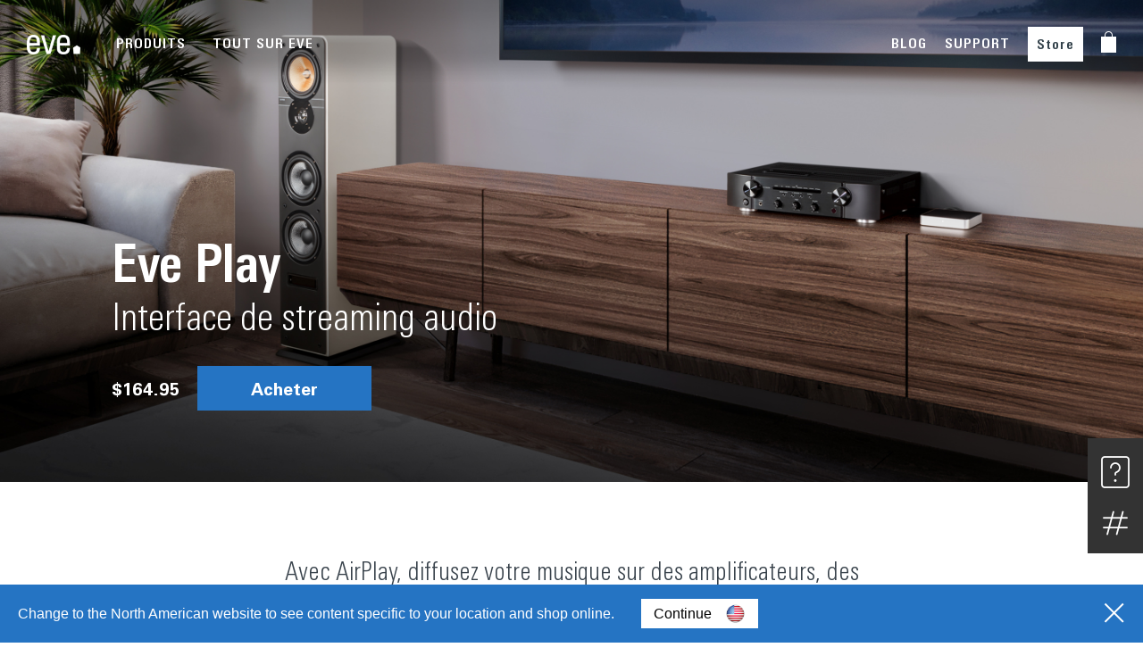

--- FILE ---
content_type: text/html; charset=UTF-8
request_url: https://www.evehome.com/fr/eve-play
body_size: 15360
content:
<!DOCTYPE html><html lang="fr" dir="ltr" prefix="og: https://ogp.me/ns#"><head><link rel="stylesheet" type="text/css" href="/themes/custom/smalcode/css/MyWebfontsKit.css?v=1"><script type="text/javascript">
  var _paq = window._paq = window._paq || [];
  
  _paq.push(["setDocumentTitle", document.domain + "/" + document.title]);
  _paq.push(["setCookieDomain", "*.evehome.com"]);
  _paq.push(["setDoNotTrack", true]);
  _paq.push(['trackPageView']);
  _paq.push(['enableLinkTracking']);
  (function() {
var u="//analytics.evehome.com/";
_paq.push(['setTrackerUrl', u+'matomo.php']);
_paq.push(['setSiteId', '1']);
var d=document, g=d.createElement('script'), s=d.getElementsByTagName('script')[0];
g.type='text/javascript'; g.async=true; g.src=u+'matomo.js'; s.parentNode.insertBefore(g,s);
}
)();
</script><meta charset="utf-8" /><noscript><style>form.antibot * :not(.antibot-message) { display: none !important; }</style></noscript><meta name="description" content="Grâce à Eve Play, diffusez de la musique via AirPlay vers des amplificateurs, des enceintes actives ou des barres de son, facilement et en haute fidélité. Ainsi, votre système Hi-Fi habituel devient la nouvelle star de votre configuration multi-pièces." /><meta name="referrer" content="no-referrer" /><meta property="og:site_name" content="evehome.com" /><meta property="og:title" content="Eve Play | evehome.com" /><meta property="og:description" content="Grâce à Eve Play, diffusez de la musique via AirPlay vers des amplificateurs, des enceintes actives ou des barres de son, facilement et en haute fidélité. Ainsi, votre système Hi-Fi habituel devient la nouvelle star de votre configuration multi-pièces." /><meta property="og:image:url" content="https://www.evehome.com/sites/default/files/social_media/sm-eve-play.jpg" /><meta name="twitter:card" content="summary_large_image" /><meta name="twitter:title" content="Eve Play | evehome.com" /><meta name="twitter:site" content="@meeteve" /><meta name="twitter:site:id" content="13380822" /><meta name="twitter:image" content="https://www.evehome.com/sites/default/files/social_media/sm-eve-play.jpg" /><meta name="MobileOptimized" content="width" /><meta name="HandheldFriendly" content="true" /><meta name="viewport" content="initial-scale=1, viewport-fit=cover" /><link rel="alternate" hreflang="en" href="https://www.evehome.com/en/eve-play" /><link rel="alternate" hreflang="de" href="https://www.evehome.com/de/eve-play" /><link rel="alternate" hreflang="fr" href="https://www.evehome.com/fr/eve-play" /><link rel="alternate" hreflang="en-us" href="https://www.evehome.com/en-us/eve-play" /><link rel="canonical" href="https://www.evehome.com/fr/eve-play" /><link rel="shortlink" href="https://www.evehome.com/fr/node/6952" /><title>Eve Play | evehome.com</title><link rel="stylesheet" media="all" href="/core/assets/vendor/normalize-css/normalize.css?t95rov" /><link rel="stylesheet" media="all" href="/core/modules/system/css/components/align.module.css?t95rov" /><link rel="stylesheet" media="all" href="/core/modules/system/css/components/fieldgroup.module.css?t95rov" /><link rel="stylesheet" media="all" href="/core/modules/system/css/components/container-inline.module.css?t95rov" /><link rel="stylesheet" media="all" href="/core/modules/system/css/components/clearfix.module.css?t95rov" /><link rel="stylesheet" media="all" href="/core/modules/system/css/components/details.module.css?t95rov" /><link rel="stylesheet" media="all" href="/core/modules/system/css/components/hidden.module.css?t95rov" /><link rel="stylesheet" media="all" href="/core/modules/system/css/components/item-list.module.css?t95rov" /><link rel="stylesheet" media="all" href="/core/modules/system/css/components/js.module.css?t95rov" /><link rel="stylesheet" media="all" href="/core/modules/system/css/components/nowrap.module.css?t95rov" /><link rel="stylesheet" media="all" href="/core/modules/system/css/components/position-container.module.css?t95rov" /><link rel="stylesheet" media="all" href="/core/modules/system/css/components/reset-appearance.module.css?t95rov" /><link rel="stylesheet" media="all" href="/core/modules/system/css/components/resize.module.css?t95rov" /><link rel="stylesheet" media="all" href="/core/modules/system/css/components/system-status-counter.css?t95rov" /><link rel="stylesheet" media="all" href="/core/modules/system/css/components/system-status-report-counters.css?t95rov" /><link rel="stylesheet" media="all" href="/core/modules/system/css/components/system-status-report-general-info.css?t95rov" /><link rel="stylesheet" media="all" href="/core/modules/system/css/components/tablesort.module.css?t95rov" /><link rel="stylesheet" media="all" href="/core/modules/views/css/views.module.css?t95rov" /><link rel="stylesheet" media="all" href="/themes/custom/smalcode/css/vendor/slick.css?t95rov" /><link rel="stylesheet" media="all" href="/themes/custom/smalcode/js/vendor/swiper.css?t95rov" /><link rel="stylesheet" media="all" href="/themes/custom/smalcode/css/eve-main.css?t95rov" /><link rel="stylesheet" media="all" href="/themes/custom/smalcode/css/2021/panels/_index.css?t95rov" /><script src="/core/assets/vendor/modernizr/modernizr.min.js?v=3.11.7"></script><link rel="apple-touch-icon" sizes="180x180" href="/apple-touch-icon.png"><link rel="icon" type="image/png" sizes="32x32" href="/favicon-32x32.png"><link rel="icon" type="image/png" sizes="16x16" href="/favicon-16x16.png"><link rel="manifest" href="/site.webmanifest"><link rel="mask-icon" href="/safari-pinned-tab.svg" color="#000000"><meta name="msapplication-TileColor" content="#ffffff"><meta name="theme-color" content="#ffffff"></head><body class="page-node-6952 page-type-eve-page-flexible eve-play" ><script type="text/javascript">
window.netsuite_urls = {
add_to_cart: 'https://store.evehome.com/app/site/backend/intl/additemtocart.nl?c=ACCT111368&n=1&ext=T&buyid={{BUY_ID}}&qty=1&selcurrency={{CURRENCY}}&selsubsidiary={{SUBSIDIARY}}&selshopperlanguage=fr_FR&redirect=https%3A%2F%2Fstore.evehome.com%2Fc.ACCT111368%2Feve%2Fcart.ssp%3Fn%3D1%26sc%3D4%26lang%3Dfr_FR%26cur%3D{{CURRENCY_CODE}}',
proceed: 'https://store.evehome.com/app/site/backend/intl/setshopperregioninfo.nl?c=ACCT111368&n=1&ext=T&selcurrency={{CURRENCY}}&selsubsidiary={{SUBSIDIARY}}&selshopperlanguage=fr_FR&redirect=https%3A%2F%2Fstore.evehome.com%2Fc.ACCT111368%2Feve%2Fcart.ssp%3Fn%3D1%26sc%3D4%26lang%3Dfr_FR%26cur%3D{{CURRENCY_CODE}}',
};
window.current_lang = 'fr';
</script><div id="grid"><div class="wrap"><div class="row"><div class="col-1"></div><div class="col-1"></div><div class="col-1"></div><div class="col-1"></div><div class="col-1"></div><div class="col-1"></div><div class="col-1"></div><div class="col-1"></div><div class="col-1"></div><div class="col-1"></div><div class="col-1"></div><div class="col-1"></div></div></div></div><div class="hidden-global-text hidden-global-text-save-price-info" style="display: none;"> Les prix barrés et les économies sont basés sur le prix de vente conseillé de l'appareil unique.</div><div class="dialog-off-canvas-main-canvas" data-off-canvas-main-canvas><div class="layout-container"> <header role="banner"> </header><div><div class="js-view-dom-id-f33d5aaf26a3bf6ae555f55e0df290cd19108c43e02004cbd7da6046bf0a5f68 view-wrap"><div class="views-row"><nav id="main-nav" class="eve-navigation v21-navigation"><div class="main-wrap-unuqiue rel"><div class="main-menu"><div class="wrapper rel"> <a class="eve-logo" href="/fr" title="link to home"> <img class="logo white" alt="brand-logo" src="/themes/custom/smalcode/eve-images/Eve_Logo_Small_white%402x.png"> <img class="logo black" alt="brand-logo" style="display: none;" src="/themes/custom/smalcode/eve-images/Eve_Logo_Small_black%402x.png"> <img class="logo-blog" alt="brand-logo" style="display: none;" src="/themes/custom/smalcode/eve-images/blog/eve-blog-menu.png"> </a><div class="menu-font menu-category menu-points"><div class="menu-point submenu-trigger" data-submenu-trigger-id="sub-n-1"><div class="text">Produits</div><div class="border-bottom"></div></div><div class="menu-point submenu-trigger" data-submenu-trigger-id="sub-n-2"><div class="text">Tout sur Eve</div><div class="border-bottom"></div></div></div><div class="menu-font menu-right menu-points"><div class="menu-point "><div class="text"> <a href="/index.php/fr/blog">BLOG</a></div><div class="border-bottom"></div></div><div class="mobile-menu-point ori-right-menu"> <a href="/index.php/fr/blog">BLOG</a></div><div class="menu-point "><div class="text"> <a href="/index.php/fr/support">SUPPORT</a></div><div class="border-bottom"></div></div><div class="mobile-menu-point ori-right-menu"> <a href="/index.php/fr/support">SUPPORT</a></div><div class="menu-point btn-style"><div class="text"> <a href="/index.php/fr/store">Store</a></div><div class="border-bottom"></div></div><div class="mobile-menu-point ori-right-menu"> <a href="/index.php/fr/store">Store</a></div><div class="menu-point shopping-cart"><div class="text"><div class="shopping-cart-container"> <a class="shopping-cart-logo" href="#ShoppingCart" title="link to shopping cart"> <img class="default" alt="cart icon" src="/themes/custom/smalcode/image/general/shopping-bag-white.png"> <img class="black" alt="cart icon" src="/themes/custom/smalcode/image/general/shopping-bag-grey.png" style="display:none;"> </a><div class="shopping-cart-item-count"></div></div></div><div class="border-bottom"></div></div></div></div></div><div id="subnav-overlay"></div></div><div class="v21-submenu v21-submenu-products submenu" data-submenu-content="sub-n-1"><div class="submenu-inner"><div class="maxWidth"><div class="inner-submenu"><div class="close-navi-btn"> <img alt="close" src="/themes/custom/smalcode/2021-images/close.png"></div><div class="flex-wrap category-wrap big-screen"><div class="category-column"><div class="v21-navigation-category desktop-navi"><div class="menu-point menu-font"><div class="text"> Énergie &amp; Chauffage</div></div> <a class="v21-navigation-product" href="/index.php/fr/eve-thermo" title="link to Eve Thermo"><style>
body.current-country-us .global-hide--us {
display: none !important;
}    body.current-country-ca .global-hide--ca {
display: none !important;
}
</style><div class="geo-classes-wrapper" data-geo-classes='&#x7B;&quot;hide&quot;&#x3A;&#x5B;&quot;us&quot;,&quot;ca&quot;&#x5D;,&quot;show&quot;&#x3A;&#x5B;&#x5D;&#x7D;' style="display:none"></div><div class="flex-wrap"><div class="image-wrap"> <img loading="lazy" src="/sites/default/files/2025-12/Eve-Thermo-5th-gen.png" width="133" height="133" alt="Eve Thermo icon" /></div><div class="title-text-wrap"><div class="product-title"> Eve Thermo</div><div class="product-subtitle"> Vanne de radiateur intelligente</div></div></div></a><a class="v21-navigation-product" href="/index.php/fr/eve-thermo-control" title="link to Eve Thermo Control"><style>
body.current-country-us .global-hide--us {
display: none !important;
}    body.current-country-ca .global-hide--ca {
display: none !important;
}
</style><div class="geo-classes-wrapper" data-geo-classes='&#x7B;&quot;hide&quot;&#x3A;&#x5B;&quot;us&quot;,&quot;ca&quot;&#x5D;,&quot;show&quot;&#x3A;&#x5B;&#x5D;&#x7D;' style="display:none"></div><div class="flex-wrap"><div class="image-wrap"> <img loading="lazy" src="/sites/default/files/2023-08/eve_navigation_eveThermoControl-x2.png" width="64" height="64" alt="Eve Thermo Control" /></div><div class="title-text-wrap"><div class="product-title"> Eve Thermo Control</div><div class="product-subtitle"> Régulateur et capteur de température</div></div></div></a><a class="v21-navigation-product" href="/index.php/fr/eve-thermostat" title="link to Eve Thermostat"><style>
.global-show-only--us {
display: none !important;
}
body.current-country-us .global-show-only--us {
display: block !important;
}    .global-show-only--ca {
display: none !important;
}
body.current-country-ca .global-show-only--ca {
display: block !important;
}</style><div class="geo-classes-wrapper" data-geo-classes='&#x7B;&quot;hide&quot;&#x3A;&#x5B;&#x5D;,&quot;show&quot;&#x3A;&#x5B;&quot;us&quot;,&quot;ca&quot;&#x5D;&#x7D;' style="display:none"></div><div class="flex-wrap"><div class="image-wrap"><div class="power-plug-switch-element"><div class="data-original-links" data-id-us="/sites/default/files/2025-12/Eve-Thermostat-US.png" data-id-eu="/sites/default/files/2025-12/Eve-Thermostat-US_0.png" data-id-uk="/sites/default/files/2025-12/Eve-Thermostat-US_1.png" data-id-au="/sites/default/files/2025-12/Eve-Thermostat-US_2.png" data-id-ch="/sites/default/files/2025-12/Eve-Thermostat-US_3.png" style="display:none;"></div><img src="/sites/default/files/2025-12/Eve-Thermostat-US_0.png" alt="Eve Thermostat"></div></div><div class="title-text-wrap"><div class="product-title"> Eve Thermostat</div><div class="product-subtitle"> Smart Thermostat</div></div></div></a><a class="v21-navigation-product" href="/index.php/fr/eve-energy" title="link to Eve Energy"><div class="flex-wrap"><div class="image-wrap"><div class="power-plug-switch-element"><div class="data-original-links" data-id-us="/sites/default/files/2023-08/Eve_navigation_icons_Eve_Energy_US.png" data-id-eu="/sites/default/files/2023-08/Eve_navigation_icons_Eve_Energy_EU.png" data-id-uk="/sites/default/files/2023-08/Eve_navigation_icons_Eve_Energy_UK.png" data-id-au="/sites/default/files/2023-08/Eve_navigation_icons_Eve_Energy_AUS.png" data-id-ch="/sites/default/files/2024-03/Eve-Energy-CH-navigation.png" style="display:none;"></div><img src="/sites/default/files/2023-08/Eve_navigation_icons_Eve_Energy_EU.png" alt="Eve Energy"></div></div><div class="title-text-wrap"><div class="product-title"> Eve Energy</div><div class="product-subtitle"> Prise intelligente avec compteur de consommation</div></div></div></a><a class="v21-navigation-product" href="/index.php/fr/eve-energy-outdoor" title="link to Eve Energy Outdoor"><style>
body.current-country-us .global-hide--us {
display: none !important;
}    body.current-country-ca .global-hide--ca {
display: none !important;
}
</style><div class="geo-classes-wrapper" data-geo-classes='&#x7B;&quot;hide&quot;&#x3A;&#x5B;&quot;us&quot;,&quot;ca&quot;&#x5D;,&quot;show&quot;&#x3A;&#x5B;&#x5D;&#x7D;' style="display:none"></div><div class="flex-wrap"><div class="image-wrap"> <img loading="lazy" src="/sites/default/files/2024-02/Eve%20Energy%20Outdoor.png" width="64" height="64" alt="Eve Energy Outdoor" /></div><div class="title-text-wrap"><div class="product-title"> Eve Energy Outdoor</div><div class="product-subtitle"> Smart Outdoor Outlet &amp; Power Meter</div></div></div></a><a class="v21-navigation-product" href="/index.php/fr/eve-energy-outlet" title="link to Eve Energy Outlet"><style>
.global-show-only--us {
display: none !important;
}
body.current-country-us .global-show-only--us {
display: block !important;
}    .global-show-only--ca {
display: none !important;
}
body.current-country-ca .global-show-only--ca {
display: block !important;
}</style><div class="geo-classes-wrapper" data-geo-classes='&#x7B;&quot;hide&quot;&#x3A;&#x5B;&#x5D;,&quot;show&quot;&#x3A;&#x5B;&quot;us&quot;,&quot;ca&quot;&#x5D;&#x7D;' style="display:none"></div><div class="flex-wrap"><div class="image-wrap"> <img loading="lazy" src="/sites/default/files/2024-02/Eve-Energy-Outlet-navi.png" width="133" height="133" alt="Eve Energy Outlet" /></div><div class="title-text-wrap"><div class="product-title"> Eve Energy Outlet</div><div class="product-subtitle"> Prise intelligente avec compteur de consommation</div></div></div></a><a class="v21-navigation-product" href="/index.php/fr/eve-energy-strip" title="link to Eve Energy Strip"><div class="flex-wrap"><div class="image-wrap"><div class="power-plug-switch-element"><div class="data-original-links" data-id-us="/sites/default/files/2023-07/Eve_navigation_icons_Energy_Strip_US.png" data-id-eu="/sites/default/files/2023-07/Eve_navigation_icons_Eve_Energy_Strip.png" data-id-uk="/sites/default/files/2023-07/Eve_navigation_icons_Eve_Energy_Strip_0.png" data-id-au="/sites/default/files/2023-07/Eve_navigation_icons_Eve_Energy_Strip_1.png" data-id-ch="/sites/default/files/2023-07/Eve_navigation_icons_Eve_Energy_Strip.png" style="display:none;"></div><img src="/sites/default/files/2023-07/Eve_navigation_icons_Eve_Energy_Strip.png" alt="Eve Energy Strip"></div></div><div class="title-text-wrap"><div class="product-title"> Eve Energy Strip</div><div class="product-subtitle"> Multiprise connectée</div></div></div></a><a class="v21-navigation-product" href="/index.php/fr/eve-room" title="link to Eve Room"><div class="flex-wrap"><div class="image-wrap"> <img loading="lazy" src="/sites/default/files/2023-05/Eve_navigation_icons_Eve_Room.png" width="64" height="65" alt="Eve Room" /></div><div class="title-text-wrap"><div class="product-title"> Eve Room</div><div class="product-subtitle"> Capteur de qualité de l’air intérieur</div></div></div></a></div><div class="v21-navigation-category mobile-navi"><div class="menu-point menu-font mobile-category-trigger" data-id="5019"><div class="text"> Énergie &amp; Chauffage</div><div class="open-mobile-arrow"> <svg viewBox="0 0 9 14" fill="none" xmlns="http://www.w3.org/2000/svg"> <path class="stroke-target" d="M1.00001 12.8138L7.05811 6.82585L1.00001 0.837891" stroke-width="1.44509"/> </svg></div></div><div class="mobile-category-trigger-target" data-id="5019" style="display:none;"> <a class="v21-navigation-product" href="/index.php/fr/eve-thermo" title="link to Eve Thermo"><style>
body.current-country-us .global-hide--us {
display: none !important;
}    body.current-country-ca .global-hide--ca {
display: none !important;
}
</style><div class="geo-classes-wrapper" data-geo-classes='&#x7B;&quot;hide&quot;&#x3A;&#x5B;&quot;us&quot;,&quot;ca&quot;&#x5D;,&quot;show&quot;&#x3A;&#x5B;&#x5D;&#x7D;' style="display:none"></div><div class="flex-wrap"><div class="image-wrap"> <img loading="lazy" src="/sites/default/files/2025-12/Eve-Thermo-5th-gen.png" width="133" height="133" alt="Eve Thermo icon" /></div><div class="title-text-wrap"><div class="product-title"> Eve Thermo</div><div class="product-subtitle"> Vanne de radiateur intelligente</div></div></div></a><a class="v21-navigation-product" href="/index.php/fr/eve-thermo-control" title="link to Eve Thermo Control"><style>
body.current-country-us .global-hide--us {
display: none !important;
}    body.current-country-ca .global-hide--ca {
display: none !important;
}
</style><div class="geo-classes-wrapper" data-geo-classes='&#x7B;&quot;hide&quot;&#x3A;&#x5B;&quot;us&quot;,&quot;ca&quot;&#x5D;,&quot;show&quot;&#x3A;&#x5B;&#x5D;&#x7D;' style="display:none"></div><div class="flex-wrap"><div class="image-wrap"> <img loading="lazy" src="/sites/default/files/2023-08/eve_navigation_eveThermoControl-x2.png" width="64" height="64" alt="Eve Thermo Control" /></div><div class="title-text-wrap"><div class="product-title"> Eve Thermo Control</div><div class="product-subtitle"> Régulateur et capteur de température</div></div></div></a><a class="v21-navigation-product" href="/index.php/fr/eve-thermostat" title="link to Eve Thermostat"><style>
.global-show-only--us {
display: none !important;
}
body.current-country-us .global-show-only--us {
display: block !important;
}    .global-show-only--ca {
display: none !important;
}
body.current-country-ca .global-show-only--ca {
display: block !important;
}</style><div class="geo-classes-wrapper" data-geo-classes='&#x7B;&quot;hide&quot;&#x3A;&#x5B;&#x5D;,&quot;show&quot;&#x3A;&#x5B;&quot;us&quot;,&quot;ca&quot;&#x5D;&#x7D;' style="display:none"></div><div class="flex-wrap"><div class="image-wrap"><div class="power-plug-switch-element"><div class="data-original-links" data-id-us="/sites/default/files/2025-12/Eve-Thermostat-US.png" data-id-eu="/sites/default/files/2025-12/Eve-Thermostat-US_0.png" data-id-uk="/sites/default/files/2025-12/Eve-Thermostat-US_1.png" data-id-au="/sites/default/files/2025-12/Eve-Thermostat-US_2.png" data-id-ch="/sites/default/files/2025-12/Eve-Thermostat-US_3.png" style="display:none;"></div><img src="/sites/default/files/2025-12/Eve-Thermostat-US_0.png" alt="Eve Thermostat"></div></div><div class="title-text-wrap"><div class="product-title"> Eve Thermostat</div><div class="product-subtitle"> Smart Thermostat</div></div></div></a><a class="v21-navigation-product" href="/index.php/fr/eve-energy" title="link to Eve Energy"><div class="flex-wrap"><div class="image-wrap"><div class="power-plug-switch-element"><div class="data-original-links" data-id-us="/sites/default/files/2023-08/Eve_navigation_icons_Eve_Energy_US.png" data-id-eu="/sites/default/files/2023-08/Eve_navigation_icons_Eve_Energy_EU.png" data-id-uk="/sites/default/files/2023-08/Eve_navigation_icons_Eve_Energy_UK.png" data-id-au="/sites/default/files/2023-08/Eve_navigation_icons_Eve_Energy_AUS.png" data-id-ch="/sites/default/files/2024-03/Eve-Energy-CH-navigation.png" style="display:none;"></div><img src="/sites/default/files/2023-08/Eve_navigation_icons_Eve_Energy_EU.png" alt="Eve Energy"></div></div><div class="title-text-wrap"><div class="product-title"> Eve Energy</div><div class="product-subtitle"> Prise intelligente avec compteur de consommation</div></div></div></a><a class="v21-navigation-product" href="/index.php/fr/eve-energy-outdoor" title="link to Eve Energy Outdoor"><style>
body.current-country-us .global-hide--us {
display: none !important;
}    body.current-country-ca .global-hide--ca {
display: none !important;
}
</style><div class="geo-classes-wrapper" data-geo-classes='&#x7B;&quot;hide&quot;&#x3A;&#x5B;&quot;us&quot;,&quot;ca&quot;&#x5D;,&quot;show&quot;&#x3A;&#x5B;&#x5D;&#x7D;' style="display:none"></div><div class="flex-wrap"><div class="image-wrap"> <img loading="lazy" src="/sites/default/files/2024-02/Eve%20Energy%20Outdoor.png" width="64" height="64" alt="Eve Energy Outdoor" /></div><div class="title-text-wrap"><div class="product-title"> Eve Energy Outdoor</div><div class="product-subtitle"> Smart Outdoor Outlet &amp; Power Meter</div></div></div></a><a class="v21-navigation-product" href="/index.php/fr/eve-energy-outlet" title="link to Eve Energy Outlet"><style>
.global-show-only--us {
display: none !important;
}
body.current-country-us .global-show-only--us {
display: block !important;
}    .global-show-only--ca {
display: none !important;
}
body.current-country-ca .global-show-only--ca {
display: block !important;
}</style><div class="geo-classes-wrapper" data-geo-classes='&#x7B;&quot;hide&quot;&#x3A;&#x5B;&#x5D;,&quot;show&quot;&#x3A;&#x5B;&quot;us&quot;,&quot;ca&quot;&#x5D;&#x7D;' style="display:none"></div><div class="flex-wrap"><div class="image-wrap"> <img loading="lazy" src="/sites/default/files/2024-02/Eve-Energy-Outlet-navi.png" width="133" height="133" alt="Eve Energy Outlet" /></div><div class="title-text-wrap"><div class="product-title"> Eve Energy Outlet</div><div class="product-subtitle"> Prise intelligente avec compteur de consommation</div></div></div></a><a class="v21-navigation-product" href="/index.php/fr/eve-energy-strip" title="link to Eve Energy Strip"><div class="flex-wrap"><div class="image-wrap"><div class="power-plug-switch-element"><div class="data-original-links" data-id-us="/sites/default/files/2023-07/Eve_navigation_icons_Energy_Strip_US.png" data-id-eu="/sites/default/files/2023-07/Eve_navigation_icons_Eve_Energy_Strip.png" data-id-uk="/sites/default/files/2023-07/Eve_navigation_icons_Eve_Energy_Strip_0.png" data-id-au="/sites/default/files/2023-07/Eve_navigation_icons_Eve_Energy_Strip_1.png" data-id-ch="/sites/default/files/2023-07/Eve_navigation_icons_Eve_Energy_Strip.png" style="display:none;"></div><img src="/sites/default/files/2023-07/Eve_navigation_icons_Eve_Energy_Strip.png" alt="Eve Energy Strip"></div></div><div class="title-text-wrap"><div class="product-title"> Eve Energy Strip</div><div class="product-subtitle"> Multiprise connectée</div></div></div></a><a class="v21-navigation-product" href="/index.php/fr/eve-room" title="link to Eve Room"><div class="flex-wrap"><div class="image-wrap"> <img loading="lazy" src="/sites/default/files/2023-05/Eve_navigation_icons_Eve_Room.png" width="64" height="65" alt="Eve Room" /></div><div class="title-text-wrap"><div class="product-title"> Eve Room</div><div class="product-subtitle"> Capteur de qualité de l’air intérieur</div></div></div></a></div></div></div><div class="category-column"><div class="v21-navigation-category desktop-navi"><div class="menu-point menu-font"><div class="text"> Sécurité</div></div> <a class="v21-navigation-product" href="/index.php/fr/eve-outdoor-cam" title="link to Eve Outdoor Cam"><div class="flex-wrap"><div class="image-wrap"> <img loading="lazy" src="/sites/default/files/2023-07/test-eve-outdoor-cam.png" width="195" height="195" alt="Eve Outdoor Cam" /></div><div class="title-text-wrap"><div class="product-title"> Eve Outdoor Cam</div><div class="product-subtitle"> Caméra sécurisée avec projecteur</div></div></div></a><a class="v21-navigation-product" href="/index.php/fr/eve-cam" title="link to Eve Cam"><div class="flex-wrap"><div class="image-wrap"> <img loading="lazy" src="/sites/default/files/2023-08/eve_navigation_eveCam-x2.png" width="64" height="66" alt="Eve Cam" /></div><div class="title-text-wrap"><div class="product-title"> Eve Cam</div><div class="product-subtitle"> Caméra intérieure intelligente</div></div></div></a><a class="v21-navigation-product" href="/index.php/fr/eve-door-window" title="link to Eve Door &amp;amp; Window"><div class="flex-wrap"><div class="image-wrap"> <img loading="lazy" src="/sites/default/files/2023-07/Eve_navigation_icons_Eve_Door_and_Window.png" width="64" height="65" alt="Eve Door &amp; Window" /></div><div class="title-text-wrap"><div class="product-title"> Eve Door &amp; Window</div><div class="product-subtitle"> Capteur de contact intelligent</div></div></div></a><a class="v21-navigation-product" href="/index.php/fr/eve-motion" title="link to Eve Motion"><div class="flex-wrap"><div class="image-wrap"> <img loading="lazy" src="/sites/default/files/2023-08/eve_navigation_eveMotion-x2.png" width="64" height="64" alt="Eve Motion" /></div><div class="title-text-wrap"><div class="product-title"> Eve Motion</div><div class="product-subtitle"> Capteur de mouvement sans fil</div></div></div></a><a class="v21-navigation-product" href="/index.php/fr/eve-water-guard" title="link to Eve Water Guard"><div class="flex-wrap"><div class="image-wrap"> <img loading="lazy" src="/sites/default/files/2023-08/eve_navigation_eveWaterGuard-x2.png" width="64" height="64" alt="Eve Water Guard" /></div><div class="title-text-wrap"><div class="product-title"> Eve Water Guard</div><div class="product-subtitle"> Détecteur de fuite d&#039;eau connecté</div></div></div></a></div><div class="v21-navigation-category mobile-navi"><div class="menu-point menu-font mobile-category-trigger" data-id="5052"><div class="text"> Sécurité</div><div class="open-mobile-arrow"> <svg viewBox="0 0 9 14" fill="none" xmlns="http://www.w3.org/2000/svg"> <path class="stroke-target" d="M1.00001 12.8138L7.05811 6.82585L1.00001 0.837891" stroke-width="1.44509"/> </svg></div></div><div class="mobile-category-trigger-target" data-id="5052" style="display:none;"> <a class="v21-navigation-product" href="/index.php/fr/eve-outdoor-cam" title="link to Eve Outdoor Cam"><div class="flex-wrap"><div class="image-wrap"> <img loading="lazy" src="/sites/default/files/2023-07/test-eve-outdoor-cam.png" width="195" height="195" alt="Eve Outdoor Cam" /></div><div class="title-text-wrap"><div class="product-title"> Eve Outdoor Cam</div><div class="product-subtitle"> Caméra sécurisée avec projecteur</div></div></div></a><a class="v21-navigation-product" href="/index.php/fr/eve-cam" title="link to Eve Cam"><div class="flex-wrap"><div class="image-wrap"> <img loading="lazy" src="/sites/default/files/2023-08/eve_navigation_eveCam-x2.png" width="64" height="66" alt="Eve Cam" /></div><div class="title-text-wrap"><div class="product-title"> Eve Cam</div><div class="product-subtitle"> Caméra intérieure intelligente</div></div></div></a><a class="v21-navigation-product" href="/index.php/fr/eve-door-window" title="link to Eve Door &amp;amp; Window"><div class="flex-wrap"><div class="image-wrap"> <img loading="lazy" src="/sites/default/files/2023-07/Eve_navigation_icons_Eve_Door_and_Window.png" width="64" height="65" alt="Eve Door &amp; Window" /></div><div class="title-text-wrap"><div class="product-title"> Eve Door &amp; Window</div><div class="product-subtitle"> Capteur de contact intelligent</div></div></div></a><a class="v21-navigation-product" href="/index.php/fr/eve-motion" title="link to Eve Motion"><div class="flex-wrap"><div class="image-wrap"> <img loading="lazy" src="/sites/default/files/2023-08/eve_navigation_eveMotion-x2.png" width="64" height="64" alt="Eve Motion" /></div><div class="title-text-wrap"><div class="product-title"> Eve Motion</div><div class="product-subtitle"> Capteur de mouvement sans fil</div></div></div></a><a class="v21-navigation-product" href="/index.php/fr/eve-water-guard" title="link to Eve Water Guard"><div class="flex-wrap"><div class="image-wrap"> <img loading="lazy" src="/sites/default/files/2023-08/eve_navigation_eveWaterGuard-x2.png" width="64" height="64" alt="Eve Water Guard" /></div><div class="title-text-wrap"><div class="product-title"> Eve Water Guard</div><div class="product-subtitle"> Détecteur de fuite d&#039;eau connecté</div></div></div></a></div></div></div><div class="category-column"><div class="v21-navigation-category desktop-navi"><div class="menu-point menu-font"><div class="text"> Jardin</div></div> <a class="v21-navigation-product" href="/index.php/fr/eve-aqua" title="link to Eve Aqua"><div class="flex-wrap"><div class="image-wrap"> <img loading="lazy" src="/sites/default/files/2023-08/eve_navigation_eveAqua-x2.png" width="64" height="64" alt="Eve Aqua" /></div><div class="title-text-wrap"><div class="product-title"> Eve Aqua</div><div class="product-subtitle"> Contrôleur d&#039;irrigation intelligent</div></div></div></a><a class="v21-navigation-product" href="/index.php/fr/eve-weather" title="link to Eve Weather"><div class="flex-wrap"><div class="image-wrap"> <img loading="lazy" src="/sites/default/files/2023-07/Eve_navigation_icons_Eve_Weather.png" width="64" height="65" alt="Eve Weather" /></div><div class="title-text-wrap"><div class="product-title"> Eve Weather</div><div class="product-subtitle"> Station météo connectée</div></div></div></a></div><div class="v21-navigation-category mobile-navi"><div class="menu-point menu-font mobile-category-trigger" data-id="5045"><div class="text"> Jardin</div><div class="open-mobile-arrow"> <svg viewBox="0 0 9 14" fill="none" xmlns="http://www.w3.org/2000/svg"> <path class="stroke-target" d="M1.00001 12.8138L7.05811 6.82585L1.00001 0.837891" stroke-width="1.44509"/> </svg></div></div><div class="mobile-category-trigger-target" data-id="5045" style="display:none;"> <a class="v21-navigation-product" href="/index.php/fr/eve-aqua" title="link to Eve Aqua"><div class="flex-wrap"><div class="image-wrap"> <img loading="lazy" src="/sites/default/files/2023-08/eve_navigation_eveAqua-x2.png" width="64" height="64" alt="Eve Aqua" /></div><div class="title-text-wrap"><div class="product-title"> Eve Aqua</div><div class="product-subtitle"> Contrôleur d&#039;irrigation intelligent</div></div></div></a><a class="v21-navigation-product" href="/index.php/fr/eve-weather" title="link to Eve Weather"><div class="flex-wrap"><div class="image-wrap"> <img loading="lazy" src="/sites/default/files/2023-07/Eve_navigation_icons_Eve_Weather.png" width="64" height="65" alt="Eve Weather" /></div><div class="title-text-wrap"><div class="product-title"> Eve Weather</div><div class="product-subtitle"> Station météo connectée</div></div></div></a></div></div><div class="v21-navigation-category desktop-navi"><div class="menu-point menu-font"><div class="text"> Éclairage</div></div> <a class="v21-navigation-product" href="/index.php/fr/eve-flare" title="link to Eve Flare"><div class="flex-wrap"><div class="image-wrap"> <img loading="lazy" src="/sites/default/files/2023-07/Eve_navigation_icons_Eve_Flare.png" width="64" height="65" alt="Eve Flare" /></div><div class="title-text-wrap"><div class="product-title"> Eve Flare</div><div class="product-subtitle"> Lampe LED intelligente portable</div></div></div></a><a class="v21-navigation-product" href="/index.php/fr/eve-dimmer-switch" title="link to Eve Dimmer Switch"><style>
.global-show-only--us {
display: none !important;
}
body.current-country-us .global-show-only--us {
display: block !important;
}    .global-show-only--ca {
display: none !important;
}
body.current-country-ca .global-show-only--ca {
display: block !important;
}</style><div class="geo-classes-wrapper" data-geo-classes='&#x7B;&quot;hide&quot;&#x3A;&#x5B;&#x5D;,&quot;show&quot;&#x3A;&#x5B;&quot;us&quot;,&quot;ca&quot;&#x5D;&#x7D;' style="display:none"></div><div class="flex-wrap"><div class="image-wrap"> <img loading="lazy" src="/sites/default/files/2025-02/Eve-Dimmer-Switch-US.png" width="133" height="133" alt="Icon Eve Dimmer Switch" /></div><div class="title-text-wrap"><div class="product-title"> Eve Dimmer Switch</div><div class="product-subtitle"> Variateur d&#039;intensité intelligent</div></div></div></a><a class="v21-navigation-product" href="/index.php/fr/eve-light-switch" title="link to Eve Light Switch"><div class="flex-wrap"><div class="image-wrap"><div class="power-plug-switch-element"><div class="data-original-links" data-id-us="/sites/default/files/2023-07/Eve_navigation_icons_Eve_Light_Switch_US.png" data-id-eu="/sites/default/files/2023-07/Eve_navigation_icons_Eve_Light_Switch.png" data-id-uk="/sites/default/files/2023-07/Eve_navigation_icons_Eve_Light_Switch_0.png" data-id-au="/sites/default/files/2023-07/Eve_navigation_icons_Eve_Light_Switch_1.png" data-id-ch="/sites/default/files/2023-07/Eve_navigation_icons_Eve_Light_Switch.png" style="display:none;"></div><img src="/sites/default/files/2023-07/Eve_navigation_icons_Eve_Light_Switch.png" alt="Eve Light Switch"></div></div><div class="title-text-wrap"><div class="product-title"> Eve Light Switch</div><div class="product-subtitle"> Interrupteur mural intelligent</div></div></div></a></div><div class="v21-navigation-category mobile-navi"><div class="menu-point menu-font mobile-category-trigger" data-id="5031"><div class="text"> Éclairage</div><div class="open-mobile-arrow"> <svg viewBox="0 0 9 14" fill="none" xmlns="http://www.w3.org/2000/svg"> <path class="stroke-target" d="M1.00001 12.8138L7.05811 6.82585L1.00001 0.837891" stroke-width="1.44509"/> </svg></div></div><div class="mobile-category-trigger-target" data-id="5031" style="display:none;"> <a class="v21-navigation-product" href="/index.php/fr/eve-flare" title="link to Eve Flare"><div class="flex-wrap"><div class="image-wrap"> <img loading="lazy" src="/sites/default/files/2023-07/Eve_navigation_icons_Eve_Flare.png" width="64" height="65" alt="Eve Flare" /></div><div class="title-text-wrap"><div class="product-title"> Eve Flare</div><div class="product-subtitle"> Lampe LED intelligente portable</div></div></div></a><a class="v21-navigation-product" href="/index.php/fr/eve-dimmer-switch" title="link to Eve Dimmer Switch"><style>
.global-show-only--us {
display: none !important;
}
body.current-country-us .global-show-only--us {
display: block !important;
}    .global-show-only--ca {
display: none !important;
}
body.current-country-ca .global-show-only--ca {
display: block !important;
}</style><div class="geo-classes-wrapper" data-geo-classes='&#x7B;&quot;hide&quot;&#x3A;&#x5B;&#x5D;,&quot;show&quot;&#x3A;&#x5B;&quot;us&quot;,&quot;ca&quot;&#x5D;&#x7D;' style="display:none"></div><div class="flex-wrap"><div class="image-wrap"> <img loading="lazy" src="/sites/default/files/2025-02/Eve-Dimmer-Switch-US.png" width="133" height="133" alt="Icon Eve Dimmer Switch" /></div><div class="title-text-wrap"><div class="product-title"> Eve Dimmer Switch</div><div class="product-subtitle"> Variateur d&#039;intensité intelligent</div></div></div></a><a class="v21-navigation-product" href="/index.php/fr/eve-light-switch" title="link to Eve Light Switch"><div class="flex-wrap"><div class="image-wrap"><div class="power-plug-switch-element"><div class="data-original-links" data-id-us="/sites/default/files/2023-07/Eve_navigation_icons_Eve_Light_Switch_US.png" data-id-eu="/sites/default/files/2023-07/Eve_navigation_icons_Eve_Light_Switch.png" data-id-uk="/sites/default/files/2023-07/Eve_navigation_icons_Eve_Light_Switch_0.png" data-id-au="/sites/default/files/2023-07/Eve_navigation_icons_Eve_Light_Switch_1.png" data-id-ch="/sites/default/files/2023-07/Eve_navigation_icons_Eve_Light_Switch.png" style="display:none;"></div><img src="/sites/default/files/2023-07/Eve_navigation_icons_Eve_Light_Switch.png" alt="Eve Light Switch"></div></div><div class="title-text-wrap"><div class="product-title"> Eve Light Switch</div><div class="product-subtitle"> Interrupteur mural intelligent</div></div></div></a></div></div></div><div class="category-column"><div class="v21-navigation-category desktop-navi"><div class="menu-point menu-font"><div class="text"> VOLETS &amp; STORES</div></div> <a class="v21-navigation-product" href="/index.php/fr/eve-shutter-switch" title="link to Eve Shutter Switch"><style>
body.current-country-us .global-hide--us {
display: none !important;
}    body.current-country-ca .global-hide--ca {
display: none !important;
}
</style><div class="geo-classes-wrapper" data-geo-classes='&#x7B;&quot;hide&quot;&#x3A;&#x5B;&quot;us&quot;,&quot;ca&quot;&#x5D;,&quot;show&quot;&#x3A;&#x5B;&#x5D;&#x7D;' style="display:none"></div><div class="flex-wrap"><div class="image-wrap"> <img loading="lazy" src="/sites/default/files/2023-08/eve_navigation_eveShutterSwitch-x2.png" width="64" height="64" alt="Eve Shutter Switch" /></div><div class="title-text-wrap"><div class="product-title"> Eve Shutter Switch</div><div class="product-subtitle"> Contrôleur de volet intelligent</div></div></div></a><a class="v21-navigation-product" href="/index.php/fr/eve-blinds-collection" title="link to Eve Blinds Collection"><div class="flex-wrap"><div class="image-wrap"> <img loading="lazy" src="/sites/default/files/2024-03/eve-blinds-collection-navigation.png" width="64" height="64" alt="Eve Blinds Collection" /></div><div class="title-text-wrap"><div class="product-title"> Eve Blinds Collection</div><div class="product-subtitle"> Custom Smart Blinds</div></div></div></a><a class="v21-navigation-product" href="/index.php/fr/eve-motionblinds" title="link to Eve MotionBlinds"><div class="flex-wrap"><div class="image-wrap"> <img loading="lazy" src="/sites/default/files/2023-08/230816_eve_navigation_eve_MotionBlinds-x2.png" width="64" height="64" alt="Eve Motionblinds Upgrade Kit" /></div><div class="title-text-wrap"><div class="product-title"> Eve MotionBlinds</div><div class="product-subtitle"> Kit de motorisation pour stores enrouleurs</div></div></div></a></div><div class="v21-navigation-category mobile-navi"><div class="menu-point menu-font mobile-category-trigger" data-id="5026"><div class="text"> VOLETS &amp; STORES</div><div class="open-mobile-arrow"> <svg viewBox="0 0 9 14" fill="none" xmlns="http://www.w3.org/2000/svg"> <path class="stroke-target" d="M1.00001 12.8138L7.05811 6.82585L1.00001 0.837891" stroke-width="1.44509"/> </svg></div></div><div class="mobile-category-trigger-target" data-id="5026" style="display:none;"> <a class="v21-navigation-product" href="/index.php/fr/eve-shutter-switch" title="link to Eve Shutter Switch"><style>
body.current-country-us .global-hide--us {
display: none !important;
}    body.current-country-ca .global-hide--ca {
display: none !important;
}
</style><div class="geo-classes-wrapper" data-geo-classes='&#x7B;&quot;hide&quot;&#x3A;&#x5B;&quot;us&quot;,&quot;ca&quot;&#x5D;,&quot;show&quot;&#x3A;&#x5B;&#x5D;&#x7D;' style="display:none"></div><div class="flex-wrap"><div class="image-wrap"> <img loading="lazy" src="/sites/default/files/2023-08/eve_navigation_eveShutterSwitch-x2.png" width="64" height="64" alt="Eve Shutter Switch" /></div><div class="title-text-wrap"><div class="product-title"> Eve Shutter Switch</div><div class="product-subtitle"> Contrôleur de volet intelligent</div></div></div></a><a class="v21-navigation-product" href="/index.php/fr/eve-blinds-collection" title="link to Eve Blinds Collection"><div class="flex-wrap"><div class="image-wrap"> <img loading="lazy" src="/sites/default/files/2024-03/eve-blinds-collection-navigation.png" width="64" height="64" alt="Eve Blinds Collection" /></div><div class="title-text-wrap"><div class="product-title"> Eve Blinds Collection</div><div class="product-subtitle"> Custom Smart Blinds</div></div></div></a><a class="v21-navigation-product" href="/index.php/fr/eve-motionblinds" title="link to Eve MotionBlinds"><div class="flex-wrap"><div class="image-wrap"> <img loading="lazy" src="/sites/default/files/2023-08/230816_eve_navigation_eve_MotionBlinds-x2.png" width="64" height="64" alt="Eve Motionblinds Upgrade Kit" /></div><div class="title-text-wrap"><div class="product-title"> Eve MotionBlinds</div><div class="product-subtitle"> Kit de motorisation pour stores enrouleurs</div></div></div></a></div></div></div><div class="category-column"><div class="v21-navigation-category desktop-navi"><div class="menu-point menu-font"><div class="text"> Audio</div></div> <a class="v21-navigation-product" href="/index.php/fr/eve-play" title="link to Eve Play"><div class="flex-wrap"><div class="image-wrap"> <img loading="lazy" src="/sites/default/files/2023-08/eve_navigation_evePlay-x2.png" width="64" height="64" alt="Eve Play" /></div><div class="title-text-wrap"><div class="product-title"> Eve Play</div><div class="product-subtitle"> Interface de streaming audio</div></div></div></a></div><div class="v21-navigation-category mobile-navi"><div class="menu-point menu-font mobile-category-trigger" data-id="5023"><div class="text"> Audio</div><div class="open-mobile-arrow"> <svg viewBox="0 0 9 14" fill="none" xmlns="http://www.w3.org/2000/svg"> <path class="stroke-target" d="M1.00001 12.8138L7.05811 6.82585L1.00001 0.837891" stroke-width="1.44509"/> </svg></div></div><div class="mobile-category-trigger-target" data-id="5023" style="display:none;"> <a class="v21-navigation-product" href="/index.php/fr/eve-play" title="link to Eve Play"><div class="flex-wrap"><div class="image-wrap"> <img loading="lazy" src="/sites/default/files/2023-08/eve_navigation_evePlay-x2.png" width="64" height="64" alt="Eve Play" /></div><div class="title-text-wrap"><div class="product-title"> Eve Play</div><div class="product-subtitle"> Interface de streaming audio</div></div></div></a></div></div></div></div><div class="flex-wrap category-wrap small-screen"><div class="v21-navigation-category desktop-navi"><div class="menu-point menu-font"><div class="text"> Énergie &amp; Chauffage</div></div> <a class="v21-navigation-product" href="/index.php/fr/eve-thermo" title="link to Eve Thermo"><style>
body.current-country-us .global-hide--us {
display: none !important;
}    body.current-country-ca .global-hide--ca {
display: none !important;
}
</style><div class="geo-classes-wrapper" data-geo-classes='&#x7B;&quot;hide&quot;&#x3A;&#x5B;&quot;us&quot;,&quot;ca&quot;&#x5D;,&quot;show&quot;&#x3A;&#x5B;&#x5D;&#x7D;' style="display:none"></div><div class="flex-wrap"><div class="image-wrap"> <img loading="lazy" src="/sites/default/files/2025-12/Eve-Thermo-5th-gen.png" width="133" height="133" alt="Eve Thermo icon" /></div><div class="title-text-wrap"><div class="product-title"> Eve Thermo</div><div class="product-subtitle"> Vanne de radiateur intelligente</div></div></div></a><a class="v21-navigation-product" href="/index.php/fr/eve-thermo-control" title="link to Eve Thermo Control"><style>
body.current-country-us .global-hide--us {
display: none !important;
}    body.current-country-ca .global-hide--ca {
display: none !important;
}
</style><div class="geo-classes-wrapper" data-geo-classes='&#x7B;&quot;hide&quot;&#x3A;&#x5B;&quot;us&quot;,&quot;ca&quot;&#x5D;,&quot;show&quot;&#x3A;&#x5B;&#x5D;&#x7D;' style="display:none"></div><div class="flex-wrap"><div class="image-wrap"> <img loading="lazy" src="/sites/default/files/2023-08/eve_navigation_eveThermoControl-x2.png" width="64" height="64" alt="Eve Thermo Control" /></div><div class="title-text-wrap"><div class="product-title"> Eve Thermo Control</div><div class="product-subtitle"> Régulateur et capteur de température</div></div></div></a><a class="v21-navigation-product" href="/index.php/fr/eve-thermostat" title="link to Eve Thermostat"><style>
.global-show-only--us {
display: none !important;
}
body.current-country-us .global-show-only--us {
display: block !important;
}    .global-show-only--ca {
display: none !important;
}
body.current-country-ca .global-show-only--ca {
display: block !important;
}</style><div class="geo-classes-wrapper" data-geo-classes='&#x7B;&quot;hide&quot;&#x3A;&#x5B;&#x5D;,&quot;show&quot;&#x3A;&#x5B;&quot;us&quot;,&quot;ca&quot;&#x5D;&#x7D;' style="display:none"></div><div class="flex-wrap"><div class="image-wrap"><div class="power-plug-switch-element"><div class="data-original-links" data-id-us="/sites/default/files/2025-12/Eve-Thermostat-US.png" data-id-eu="/sites/default/files/2025-12/Eve-Thermostat-US_0.png" data-id-uk="/sites/default/files/2025-12/Eve-Thermostat-US_1.png" data-id-au="/sites/default/files/2025-12/Eve-Thermostat-US_2.png" data-id-ch="/sites/default/files/2025-12/Eve-Thermostat-US_3.png" style="display:none;"></div><img src="/sites/default/files/2025-12/Eve-Thermostat-US_0.png" alt="Eve Thermostat"></div></div><div class="title-text-wrap"><div class="product-title"> Eve Thermostat</div><div class="product-subtitle"> Smart Thermostat</div></div></div></a><a class="v21-navigation-product" href="/index.php/fr/eve-energy" title="link to Eve Energy"><div class="flex-wrap"><div class="image-wrap"><div class="power-plug-switch-element"><div class="data-original-links" data-id-us="/sites/default/files/2023-08/Eve_navigation_icons_Eve_Energy_US.png" data-id-eu="/sites/default/files/2023-08/Eve_navigation_icons_Eve_Energy_EU.png" data-id-uk="/sites/default/files/2023-08/Eve_navigation_icons_Eve_Energy_UK.png" data-id-au="/sites/default/files/2023-08/Eve_navigation_icons_Eve_Energy_AUS.png" data-id-ch="/sites/default/files/2024-03/Eve-Energy-CH-navigation.png" style="display:none;"></div><img src="/sites/default/files/2023-08/Eve_navigation_icons_Eve_Energy_EU.png" alt="Eve Energy"></div></div><div class="title-text-wrap"><div class="product-title"> Eve Energy</div><div class="product-subtitle"> Prise intelligente avec compteur de consommation</div></div></div></a><a class="v21-navigation-product" href="/index.php/fr/eve-energy-outdoor" title="link to Eve Energy Outdoor"><style>
body.current-country-us .global-hide--us {
display: none !important;
}    body.current-country-ca .global-hide--ca {
display: none !important;
}
</style><div class="geo-classes-wrapper" data-geo-classes='&#x7B;&quot;hide&quot;&#x3A;&#x5B;&quot;us&quot;,&quot;ca&quot;&#x5D;,&quot;show&quot;&#x3A;&#x5B;&#x5D;&#x7D;' style="display:none"></div><div class="flex-wrap"><div class="image-wrap"> <img loading="lazy" src="/sites/default/files/2024-02/Eve%20Energy%20Outdoor.png" width="64" height="64" alt="Eve Energy Outdoor" /></div><div class="title-text-wrap"><div class="product-title"> Eve Energy Outdoor</div><div class="product-subtitle"> Smart Outdoor Outlet &amp; Power Meter</div></div></div></a><a class="v21-navigation-product" href="/index.php/fr/eve-energy-outlet" title="link to Eve Energy Outlet"><style>
.global-show-only--us {
display: none !important;
}
body.current-country-us .global-show-only--us {
display: block !important;
}    .global-show-only--ca {
display: none !important;
}
body.current-country-ca .global-show-only--ca {
display: block !important;
}</style><div class="geo-classes-wrapper" data-geo-classes='&#x7B;&quot;hide&quot;&#x3A;&#x5B;&#x5D;,&quot;show&quot;&#x3A;&#x5B;&quot;us&quot;,&quot;ca&quot;&#x5D;&#x7D;' style="display:none"></div><div class="flex-wrap"><div class="image-wrap"> <img loading="lazy" src="/sites/default/files/2024-02/Eve-Energy-Outlet-navi.png" width="133" height="133" alt="Eve Energy Outlet" /></div><div class="title-text-wrap"><div class="product-title"> Eve Energy Outlet</div><div class="product-subtitle"> Prise intelligente avec compteur de consommation</div></div></div></a><a class="v21-navigation-product" href="/index.php/fr/eve-energy-strip" title="link to Eve Energy Strip"><div class="flex-wrap"><div class="image-wrap"><div class="power-plug-switch-element"><div class="data-original-links" data-id-us="/sites/default/files/2023-07/Eve_navigation_icons_Energy_Strip_US.png" data-id-eu="/sites/default/files/2023-07/Eve_navigation_icons_Eve_Energy_Strip.png" data-id-uk="/sites/default/files/2023-07/Eve_navigation_icons_Eve_Energy_Strip_0.png" data-id-au="/sites/default/files/2023-07/Eve_navigation_icons_Eve_Energy_Strip_1.png" data-id-ch="/sites/default/files/2023-07/Eve_navigation_icons_Eve_Energy_Strip.png" style="display:none;"></div><img src="/sites/default/files/2023-07/Eve_navigation_icons_Eve_Energy_Strip.png" alt="Eve Energy Strip"></div></div><div class="title-text-wrap"><div class="product-title"> Eve Energy Strip</div><div class="product-subtitle"> Multiprise connectée</div></div></div></a><a class="v21-navigation-product" href="/index.php/fr/eve-room" title="link to Eve Room"><div class="flex-wrap"><div class="image-wrap"> <img loading="lazy" src="/sites/default/files/2023-05/Eve_navigation_icons_Eve_Room.png" width="64" height="65" alt="Eve Room" /></div><div class="title-text-wrap"><div class="product-title"> Eve Room</div><div class="product-subtitle"> Capteur de qualité de l’air intérieur</div></div></div></a></div><div class="v21-navigation-category mobile-navi"><div class="menu-point menu-font mobile-category-trigger" data-id="5019"><div class="text"> Énergie &amp; Chauffage</div><div class="open-mobile-arrow"> <svg viewBox="0 0 9 14" fill="none" xmlns="http://www.w3.org/2000/svg"> <path class="stroke-target" d="M1.00001 12.8138L7.05811 6.82585L1.00001 0.837891" stroke-width="1.44509"/> </svg></div></div><div class="mobile-category-trigger-target" data-id="5019" style="display:none;"> <a class="v21-navigation-product" href="/index.php/fr/eve-thermo" title="link to Eve Thermo"><style>
body.current-country-us .global-hide--us {
display: none !important;
}    body.current-country-ca .global-hide--ca {
display: none !important;
}
</style><div class="geo-classes-wrapper" data-geo-classes='&#x7B;&quot;hide&quot;&#x3A;&#x5B;&quot;us&quot;,&quot;ca&quot;&#x5D;,&quot;show&quot;&#x3A;&#x5B;&#x5D;&#x7D;' style="display:none"></div><div class="flex-wrap"><div class="image-wrap"> <img loading="lazy" src="/sites/default/files/2025-12/Eve-Thermo-5th-gen.png" width="133" height="133" alt="Eve Thermo icon" /></div><div class="title-text-wrap"><div class="product-title"> Eve Thermo</div><div class="product-subtitle"> Vanne de radiateur intelligente</div></div></div></a><a class="v21-navigation-product" href="/index.php/fr/eve-thermo-control" title="link to Eve Thermo Control"><style>
body.current-country-us .global-hide--us {
display: none !important;
}    body.current-country-ca .global-hide--ca {
display: none !important;
}
</style><div class="geo-classes-wrapper" data-geo-classes='&#x7B;&quot;hide&quot;&#x3A;&#x5B;&quot;us&quot;,&quot;ca&quot;&#x5D;,&quot;show&quot;&#x3A;&#x5B;&#x5D;&#x7D;' style="display:none"></div><div class="flex-wrap"><div class="image-wrap"> <img loading="lazy" src="/sites/default/files/2023-08/eve_navigation_eveThermoControl-x2.png" width="64" height="64" alt="Eve Thermo Control" /></div><div class="title-text-wrap"><div class="product-title"> Eve Thermo Control</div><div class="product-subtitle"> Régulateur et capteur de température</div></div></div></a><a class="v21-navigation-product" href="/index.php/fr/eve-thermostat" title="link to Eve Thermostat"><style>
.global-show-only--us {
display: none !important;
}
body.current-country-us .global-show-only--us {
display: block !important;
}    .global-show-only--ca {
display: none !important;
}
body.current-country-ca .global-show-only--ca {
display: block !important;
}</style><div class="geo-classes-wrapper" data-geo-classes='&#x7B;&quot;hide&quot;&#x3A;&#x5B;&#x5D;,&quot;show&quot;&#x3A;&#x5B;&quot;us&quot;,&quot;ca&quot;&#x5D;&#x7D;' style="display:none"></div><div class="flex-wrap"><div class="image-wrap"><div class="power-plug-switch-element"><div class="data-original-links" data-id-us="/sites/default/files/2025-12/Eve-Thermostat-US.png" data-id-eu="/sites/default/files/2025-12/Eve-Thermostat-US_0.png" data-id-uk="/sites/default/files/2025-12/Eve-Thermostat-US_1.png" data-id-au="/sites/default/files/2025-12/Eve-Thermostat-US_2.png" data-id-ch="/sites/default/files/2025-12/Eve-Thermostat-US_3.png" style="display:none;"></div><img src="/sites/default/files/2025-12/Eve-Thermostat-US_0.png" alt="Eve Thermostat"></div></div><div class="title-text-wrap"><div class="product-title"> Eve Thermostat</div><div class="product-subtitle"> Smart Thermostat</div></div></div></a><a class="v21-navigation-product" href="/index.php/fr/eve-energy" title="link to Eve Energy"><div class="flex-wrap"><div class="image-wrap"><div class="power-plug-switch-element"><div class="data-original-links" data-id-us="/sites/default/files/2023-08/Eve_navigation_icons_Eve_Energy_US.png" data-id-eu="/sites/default/files/2023-08/Eve_navigation_icons_Eve_Energy_EU.png" data-id-uk="/sites/default/files/2023-08/Eve_navigation_icons_Eve_Energy_UK.png" data-id-au="/sites/default/files/2023-08/Eve_navigation_icons_Eve_Energy_AUS.png" data-id-ch="/sites/default/files/2024-03/Eve-Energy-CH-navigation.png" style="display:none;"></div><img src="/sites/default/files/2023-08/Eve_navigation_icons_Eve_Energy_EU.png" alt="Eve Energy"></div></div><div class="title-text-wrap"><div class="product-title"> Eve Energy</div><div class="product-subtitle"> Prise intelligente avec compteur de consommation</div></div></div></a><a class="v21-navigation-product" href="/index.php/fr/eve-energy-outdoor" title="link to Eve Energy Outdoor"><style>
body.current-country-us .global-hide--us {
display: none !important;
}    body.current-country-ca .global-hide--ca {
display: none !important;
}
</style><div class="geo-classes-wrapper" data-geo-classes='&#x7B;&quot;hide&quot;&#x3A;&#x5B;&quot;us&quot;,&quot;ca&quot;&#x5D;,&quot;show&quot;&#x3A;&#x5B;&#x5D;&#x7D;' style="display:none"></div><div class="flex-wrap"><div class="image-wrap"> <img loading="lazy" src="/sites/default/files/2024-02/Eve%20Energy%20Outdoor.png" width="64" height="64" alt="Eve Energy Outdoor" /></div><div class="title-text-wrap"><div class="product-title"> Eve Energy Outdoor</div><div class="product-subtitle"> Smart Outdoor Outlet &amp; Power Meter</div></div></div></a><a class="v21-navigation-product" href="/index.php/fr/eve-energy-outlet" title="link to Eve Energy Outlet"><style>
.global-show-only--us {
display: none !important;
}
body.current-country-us .global-show-only--us {
display: block !important;
}    .global-show-only--ca {
display: none !important;
}
body.current-country-ca .global-show-only--ca {
display: block !important;
}</style><div class="geo-classes-wrapper" data-geo-classes='&#x7B;&quot;hide&quot;&#x3A;&#x5B;&#x5D;,&quot;show&quot;&#x3A;&#x5B;&quot;us&quot;,&quot;ca&quot;&#x5D;&#x7D;' style="display:none"></div><div class="flex-wrap"><div class="image-wrap"> <img loading="lazy" src="/sites/default/files/2024-02/Eve-Energy-Outlet-navi.png" width="133" height="133" alt="Eve Energy Outlet" /></div><div class="title-text-wrap"><div class="product-title"> Eve Energy Outlet</div><div class="product-subtitle"> Prise intelligente avec compteur de consommation</div></div></div></a><a class="v21-navigation-product" href="/index.php/fr/eve-energy-strip" title="link to Eve Energy Strip"><div class="flex-wrap"><div class="image-wrap"><div class="power-plug-switch-element"><div class="data-original-links" data-id-us="/sites/default/files/2023-07/Eve_navigation_icons_Energy_Strip_US.png" data-id-eu="/sites/default/files/2023-07/Eve_navigation_icons_Eve_Energy_Strip.png" data-id-uk="/sites/default/files/2023-07/Eve_navigation_icons_Eve_Energy_Strip_0.png" data-id-au="/sites/default/files/2023-07/Eve_navigation_icons_Eve_Energy_Strip_1.png" data-id-ch="/sites/default/files/2023-07/Eve_navigation_icons_Eve_Energy_Strip.png" style="display:none;"></div><img src="/sites/default/files/2023-07/Eve_navigation_icons_Eve_Energy_Strip.png" alt="Eve Energy Strip"></div></div><div class="title-text-wrap"><div class="product-title"> Eve Energy Strip</div><div class="product-subtitle"> Multiprise connectée</div></div></div></a><a class="v21-navigation-product" href="/index.php/fr/eve-room" title="link to Eve Room"><div class="flex-wrap"><div class="image-wrap"> <img loading="lazy" src="/sites/default/files/2023-05/Eve_navigation_icons_Eve_Room.png" width="64" height="65" alt="Eve Room" /></div><div class="title-text-wrap"><div class="product-title"> Eve Room</div><div class="product-subtitle"> Capteur de qualité de l’air intérieur</div></div></div></a></div></div><div class="v21-navigation-category desktop-navi"><div class="menu-point menu-font"><div class="text"> Sécurité</div></div> <a class="v21-navigation-product" href="/index.php/fr/eve-outdoor-cam" title="link to Eve Outdoor Cam"><div class="flex-wrap"><div class="image-wrap"> <img loading="lazy" src="/sites/default/files/2023-07/test-eve-outdoor-cam.png" width="195" height="195" alt="Eve Outdoor Cam" /></div><div class="title-text-wrap"><div class="product-title"> Eve Outdoor Cam</div><div class="product-subtitle"> Caméra sécurisée avec projecteur</div></div></div></a><a class="v21-navigation-product" href="/index.php/fr/eve-cam" title="link to Eve Cam"><div class="flex-wrap"><div class="image-wrap"> <img loading="lazy" src="/sites/default/files/2023-08/eve_navigation_eveCam-x2.png" width="64" height="66" alt="Eve Cam" /></div><div class="title-text-wrap"><div class="product-title"> Eve Cam</div><div class="product-subtitle"> Caméra intérieure intelligente</div></div></div></a><a class="v21-navigation-product" href="/index.php/fr/eve-door-window" title="link to Eve Door &amp;amp; Window"><div class="flex-wrap"><div class="image-wrap"> <img loading="lazy" src="/sites/default/files/2023-07/Eve_navigation_icons_Eve_Door_and_Window.png" width="64" height="65" alt="Eve Door &amp; Window" /></div><div class="title-text-wrap"><div class="product-title"> Eve Door &amp; Window</div><div class="product-subtitle"> Capteur de contact intelligent</div></div></div></a><a class="v21-navigation-product" href="/index.php/fr/eve-motion" title="link to Eve Motion"><div class="flex-wrap"><div class="image-wrap"> <img loading="lazy" src="/sites/default/files/2023-08/eve_navigation_eveMotion-x2.png" width="64" height="64" alt="Eve Motion" /></div><div class="title-text-wrap"><div class="product-title"> Eve Motion</div><div class="product-subtitle"> Capteur de mouvement sans fil</div></div></div></a><a class="v21-navigation-product" href="/index.php/fr/eve-water-guard" title="link to Eve Water Guard"><div class="flex-wrap"><div class="image-wrap"> <img loading="lazy" src="/sites/default/files/2023-08/eve_navigation_eveWaterGuard-x2.png" width="64" height="64" alt="Eve Water Guard" /></div><div class="title-text-wrap"><div class="product-title"> Eve Water Guard</div><div class="product-subtitle"> Détecteur de fuite d&#039;eau connecté</div></div></div></a></div><div class="v21-navigation-category mobile-navi"><div class="menu-point menu-font mobile-category-trigger" data-id="5052"><div class="text"> Sécurité</div><div class="open-mobile-arrow"> <svg viewBox="0 0 9 14" fill="none" xmlns="http://www.w3.org/2000/svg"> <path class="stroke-target" d="M1.00001 12.8138L7.05811 6.82585L1.00001 0.837891" stroke-width="1.44509"/> </svg></div></div><div class="mobile-category-trigger-target" data-id="5052" style="display:none;"> <a class="v21-navigation-product" href="/index.php/fr/eve-outdoor-cam" title="link to Eve Outdoor Cam"><div class="flex-wrap"><div class="image-wrap"> <img loading="lazy" src="/sites/default/files/2023-07/test-eve-outdoor-cam.png" width="195" height="195" alt="Eve Outdoor Cam" /></div><div class="title-text-wrap"><div class="product-title"> Eve Outdoor Cam</div><div class="product-subtitle"> Caméra sécurisée avec projecteur</div></div></div></a><a class="v21-navigation-product" href="/index.php/fr/eve-cam" title="link to Eve Cam"><div class="flex-wrap"><div class="image-wrap"> <img loading="lazy" src="/sites/default/files/2023-08/eve_navigation_eveCam-x2.png" width="64" height="66" alt="Eve Cam" /></div><div class="title-text-wrap"><div class="product-title"> Eve Cam</div><div class="product-subtitle"> Caméra intérieure intelligente</div></div></div></a><a class="v21-navigation-product" href="/index.php/fr/eve-door-window" title="link to Eve Door &amp;amp; Window"><div class="flex-wrap"><div class="image-wrap"> <img loading="lazy" src="/sites/default/files/2023-07/Eve_navigation_icons_Eve_Door_and_Window.png" width="64" height="65" alt="Eve Door &amp; Window" /></div><div class="title-text-wrap"><div class="product-title"> Eve Door &amp; Window</div><div class="product-subtitle"> Capteur de contact intelligent</div></div></div></a><a class="v21-navigation-product" href="/index.php/fr/eve-motion" title="link to Eve Motion"><div class="flex-wrap"><div class="image-wrap"> <img loading="lazy" src="/sites/default/files/2023-08/eve_navigation_eveMotion-x2.png" width="64" height="64" alt="Eve Motion" /></div><div class="title-text-wrap"><div class="product-title"> Eve Motion</div><div class="product-subtitle"> Capteur de mouvement sans fil</div></div></div></a><a class="v21-navigation-product" href="/index.php/fr/eve-water-guard" title="link to Eve Water Guard"><div class="flex-wrap"><div class="image-wrap"> <img loading="lazy" src="/sites/default/files/2023-08/eve_navigation_eveWaterGuard-x2.png" width="64" height="64" alt="Eve Water Guard" /></div><div class="title-text-wrap"><div class="product-title"> Eve Water Guard</div><div class="product-subtitle"> Détecteur de fuite d&#039;eau connecté</div></div></div></a></div></div><div class="v21-navigation-category desktop-navi"><div class="menu-point menu-font"><div class="text"> Jardin</div></div> <a class="v21-navigation-product" href="/index.php/fr/eve-aqua" title="link to Eve Aqua"><div class="flex-wrap"><div class="image-wrap"> <img loading="lazy" src="/sites/default/files/2023-08/eve_navigation_eveAqua-x2.png" width="64" height="64" alt="Eve Aqua" /></div><div class="title-text-wrap"><div class="product-title"> Eve Aqua</div><div class="product-subtitle"> Contrôleur d&#039;irrigation intelligent</div></div></div></a><a class="v21-navigation-product" href="/index.php/fr/eve-weather" title="link to Eve Weather"><div class="flex-wrap"><div class="image-wrap"> <img loading="lazy" src="/sites/default/files/2023-07/Eve_navigation_icons_Eve_Weather.png" width="64" height="65" alt="Eve Weather" /></div><div class="title-text-wrap"><div class="product-title"> Eve Weather</div><div class="product-subtitle"> Station météo connectée</div></div></div></a></div><div class="v21-navigation-category mobile-navi"><div class="menu-point menu-font mobile-category-trigger" data-id="5045"><div class="text"> Jardin</div><div class="open-mobile-arrow"> <svg viewBox="0 0 9 14" fill="none" xmlns="http://www.w3.org/2000/svg"> <path class="stroke-target" d="M1.00001 12.8138L7.05811 6.82585L1.00001 0.837891" stroke-width="1.44509"/> </svg></div></div><div class="mobile-category-trigger-target" data-id="5045" style="display:none;"> <a class="v21-navigation-product" href="/index.php/fr/eve-aqua" title="link to Eve Aqua"><div class="flex-wrap"><div class="image-wrap"> <img loading="lazy" src="/sites/default/files/2023-08/eve_navigation_eveAqua-x2.png" width="64" height="64" alt="Eve Aqua" /></div><div class="title-text-wrap"><div class="product-title"> Eve Aqua</div><div class="product-subtitle"> Contrôleur d&#039;irrigation intelligent</div></div></div></a><a class="v21-navigation-product" href="/index.php/fr/eve-weather" title="link to Eve Weather"><div class="flex-wrap"><div class="image-wrap"> <img loading="lazy" src="/sites/default/files/2023-07/Eve_navigation_icons_Eve_Weather.png" width="64" height="65" alt="Eve Weather" /></div><div class="title-text-wrap"><div class="product-title"> Eve Weather</div><div class="product-subtitle"> Station météo connectée</div></div></div></a></div></div><div class="v21-navigation-category desktop-navi"><div class="menu-point menu-font"><div class="text"> Éclairage</div></div> <a class="v21-navigation-product" href="/index.php/fr/eve-flare" title="link to Eve Flare"><div class="flex-wrap"><div class="image-wrap"> <img loading="lazy" src="/sites/default/files/2023-07/Eve_navigation_icons_Eve_Flare.png" width="64" height="65" alt="Eve Flare" /></div><div class="title-text-wrap"><div class="product-title"> Eve Flare</div><div class="product-subtitle"> Lampe LED intelligente portable</div></div></div></a><a class="v21-navigation-product" href="/index.php/fr/eve-dimmer-switch" title="link to Eve Dimmer Switch"><style>
.global-show-only--us {
display: none !important;
}
body.current-country-us .global-show-only--us {
display: block !important;
}    .global-show-only--ca {
display: none !important;
}
body.current-country-ca .global-show-only--ca {
display: block !important;
}</style><div class="geo-classes-wrapper" data-geo-classes='&#x7B;&quot;hide&quot;&#x3A;&#x5B;&#x5D;,&quot;show&quot;&#x3A;&#x5B;&quot;us&quot;,&quot;ca&quot;&#x5D;&#x7D;' style="display:none"></div><div class="flex-wrap"><div class="image-wrap"> <img loading="lazy" src="/sites/default/files/2025-02/Eve-Dimmer-Switch-US.png" width="133" height="133" alt="Icon Eve Dimmer Switch" /></div><div class="title-text-wrap"><div class="product-title"> Eve Dimmer Switch</div><div class="product-subtitle"> Variateur d&#039;intensité intelligent</div></div></div></a><a class="v21-navigation-product" href="/index.php/fr/eve-light-switch" title="link to Eve Light Switch"><div class="flex-wrap"><div class="image-wrap"><div class="power-plug-switch-element"><div class="data-original-links" data-id-us="/sites/default/files/2023-07/Eve_navigation_icons_Eve_Light_Switch_US.png" data-id-eu="/sites/default/files/2023-07/Eve_navigation_icons_Eve_Light_Switch.png" data-id-uk="/sites/default/files/2023-07/Eve_navigation_icons_Eve_Light_Switch_0.png" data-id-au="/sites/default/files/2023-07/Eve_navigation_icons_Eve_Light_Switch_1.png" data-id-ch="/sites/default/files/2023-07/Eve_navigation_icons_Eve_Light_Switch.png" style="display:none;"></div><img src="/sites/default/files/2023-07/Eve_navigation_icons_Eve_Light_Switch.png" alt="Eve Light Switch"></div></div><div class="title-text-wrap"><div class="product-title"> Eve Light Switch</div><div class="product-subtitle"> Interrupteur mural intelligent</div></div></div></a></div><div class="v21-navigation-category mobile-navi"><div class="menu-point menu-font mobile-category-trigger" data-id="5031"><div class="text"> Éclairage</div><div class="open-mobile-arrow"> <svg viewBox="0 0 9 14" fill="none" xmlns="http://www.w3.org/2000/svg"> <path class="stroke-target" d="M1.00001 12.8138L7.05811 6.82585L1.00001 0.837891" stroke-width="1.44509"/> </svg></div></div><div class="mobile-category-trigger-target" data-id="5031" style="display:none;"> <a class="v21-navigation-product" href="/index.php/fr/eve-flare" title="link to Eve Flare"><div class="flex-wrap"><div class="image-wrap"> <img loading="lazy" src="/sites/default/files/2023-07/Eve_navigation_icons_Eve_Flare.png" width="64" height="65" alt="Eve Flare" /></div><div class="title-text-wrap"><div class="product-title"> Eve Flare</div><div class="product-subtitle"> Lampe LED intelligente portable</div></div></div></a><a class="v21-navigation-product" href="/index.php/fr/eve-dimmer-switch" title="link to Eve Dimmer Switch"><style>
.global-show-only--us {
display: none !important;
}
body.current-country-us .global-show-only--us {
display: block !important;
}    .global-show-only--ca {
display: none !important;
}
body.current-country-ca .global-show-only--ca {
display: block !important;
}</style><div class="geo-classes-wrapper" data-geo-classes='&#x7B;&quot;hide&quot;&#x3A;&#x5B;&#x5D;,&quot;show&quot;&#x3A;&#x5B;&quot;us&quot;,&quot;ca&quot;&#x5D;&#x7D;' style="display:none"></div><div class="flex-wrap"><div class="image-wrap"> <img loading="lazy" src="/sites/default/files/2025-02/Eve-Dimmer-Switch-US.png" width="133" height="133" alt="Icon Eve Dimmer Switch" /></div><div class="title-text-wrap"><div class="product-title"> Eve Dimmer Switch</div><div class="product-subtitle"> Variateur d&#039;intensité intelligent</div></div></div></a><a class="v21-navigation-product" href="/index.php/fr/eve-light-switch" title="link to Eve Light Switch"><div class="flex-wrap"><div class="image-wrap"><div class="power-plug-switch-element"><div class="data-original-links" data-id-us="/sites/default/files/2023-07/Eve_navigation_icons_Eve_Light_Switch_US.png" data-id-eu="/sites/default/files/2023-07/Eve_navigation_icons_Eve_Light_Switch.png" data-id-uk="/sites/default/files/2023-07/Eve_navigation_icons_Eve_Light_Switch_0.png" data-id-au="/sites/default/files/2023-07/Eve_navigation_icons_Eve_Light_Switch_1.png" data-id-ch="/sites/default/files/2023-07/Eve_navigation_icons_Eve_Light_Switch.png" style="display:none;"></div><img src="/sites/default/files/2023-07/Eve_navigation_icons_Eve_Light_Switch.png" alt="Eve Light Switch"></div></div><div class="title-text-wrap"><div class="product-title"> Eve Light Switch</div><div class="product-subtitle"> Interrupteur mural intelligent</div></div></div></a></div></div><div class="v21-navigation-category desktop-navi"><div class="menu-point menu-font"><div class="text"> VOLETS &amp; STORES</div></div> <a class="v21-navigation-product" href="/index.php/fr/eve-shutter-switch" title="link to Eve Shutter Switch"><style>
body.current-country-us .global-hide--us {
display: none !important;
}    body.current-country-ca .global-hide--ca {
display: none !important;
}
</style><div class="geo-classes-wrapper" data-geo-classes='&#x7B;&quot;hide&quot;&#x3A;&#x5B;&quot;us&quot;,&quot;ca&quot;&#x5D;,&quot;show&quot;&#x3A;&#x5B;&#x5D;&#x7D;' style="display:none"></div><div class="flex-wrap"><div class="image-wrap"> <img loading="lazy" src="/sites/default/files/2023-08/eve_navigation_eveShutterSwitch-x2.png" width="64" height="64" alt="Eve Shutter Switch" /></div><div class="title-text-wrap"><div class="product-title"> Eve Shutter Switch</div><div class="product-subtitle"> Contrôleur de volet intelligent</div></div></div></a><a class="v21-navigation-product" href="/index.php/fr/eve-blinds-collection" title="link to Eve Blinds Collection"><div class="flex-wrap"><div class="image-wrap"> <img loading="lazy" src="/sites/default/files/2024-03/eve-blinds-collection-navigation.png" width="64" height="64" alt="Eve Blinds Collection" /></div><div class="title-text-wrap"><div class="product-title"> Eve Blinds Collection</div><div class="product-subtitle"> Custom Smart Blinds</div></div></div></a><a class="v21-navigation-product" href="/index.php/fr/eve-motionblinds" title="link to Eve MotionBlinds"><div class="flex-wrap"><div class="image-wrap"> <img loading="lazy" src="/sites/default/files/2023-08/230816_eve_navigation_eve_MotionBlinds-x2.png" width="64" height="64" alt="Eve Motionblinds Upgrade Kit" /></div><div class="title-text-wrap"><div class="product-title"> Eve MotionBlinds</div><div class="product-subtitle"> Kit de motorisation pour stores enrouleurs</div></div></div></a></div><div class="v21-navigation-category mobile-navi"><div class="menu-point menu-font mobile-category-trigger" data-id="5026"><div class="text"> VOLETS &amp; STORES</div><div class="open-mobile-arrow"> <svg viewBox="0 0 9 14" fill="none" xmlns="http://www.w3.org/2000/svg"> <path class="stroke-target" d="M1.00001 12.8138L7.05811 6.82585L1.00001 0.837891" stroke-width="1.44509"/> </svg></div></div><div class="mobile-category-trigger-target" data-id="5026" style="display:none;"> <a class="v21-navigation-product" href="/index.php/fr/eve-shutter-switch" title="link to Eve Shutter Switch"><style>
body.current-country-us .global-hide--us {
display: none !important;
}    body.current-country-ca .global-hide--ca {
display: none !important;
}
</style><div class="geo-classes-wrapper" data-geo-classes='&#x7B;&quot;hide&quot;&#x3A;&#x5B;&quot;us&quot;,&quot;ca&quot;&#x5D;,&quot;show&quot;&#x3A;&#x5B;&#x5D;&#x7D;' style="display:none"></div><div class="flex-wrap"><div class="image-wrap"> <img loading="lazy" src="/sites/default/files/2023-08/eve_navigation_eveShutterSwitch-x2.png" width="64" height="64" alt="Eve Shutter Switch" /></div><div class="title-text-wrap"><div class="product-title"> Eve Shutter Switch</div><div class="product-subtitle"> Contrôleur de volet intelligent</div></div></div></a><a class="v21-navigation-product" href="/index.php/fr/eve-blinds-collection" title="link to Eve Blinds Collection"><div class="flex-wrap"><div class="image-wrap"> <img loading="lazy" src="/sites/default/files/2024-03/eve-blinds-collection-navigation.png" width="64" height="64" alt="Eve Blinds Collection" /></div><div class="title-text-wrap"><div class="product-title"> Eve Blinds Collection</div><div class="product-subtitle"> Custom Smart Blinds</div></div></div></a><a class="v21-navigation-product" href="/index.php/fr/eve-motionblinds" title="link to Eve MotionBlinds"><div class="flex-wrap"><div class="image-wrap"> <img loading="lazy" src="/sites/default/files/2023-08/230816_eve_navigation_eve_MotionBlinds-x2.png" width="64" height="64" alt="Eve Motionblinds Upgrade Kit" /></div><div class="title-text-wrap"><div class="product-title"> Eve MotionBlinds</div><div class="product-subtitle"> Kit de motorisation pour stores enrouleurs</div></div></div></a></div></div><div class="v21-navigation-category desktop-navi"><div class="menu-point menu-font"><div class="text"> Audio</div></div> <a class="v21-navigation-product" href="/index.php/fr/eve-play" title="link to Eve Play"><div class="flex-wrap"><div class="image-wrap"> <img loading="lazy" src="/sites/default/files/2023-08/eve_navigation_evePlay-x2.png" width="64" height="64" alt="Eve Play" /></div><div class="title-text-wrap"><div class="product-title"> Eve Play</div><div class="product-subtitle"> Interface de streaming audio</div></div></div></a></div><div class="v21-navigation-category mobile-navi"><div class="menu-point menu-font mobile-category-trigger" data-id="5023"><div class="text"> Audio</div><div class="open-mobile-arrow"> <svg viewBox="0 0 9 14" fill="none" xmlns="http://www.w3.org/2000/svg"> <path class="stroke-target" d="M1.00001 12.8138L7.05811 6.82585L1.00001 0.837891" stroke-width="1.44509"/> </svg></div></div><div class="mobile-category-trigger-target" data-id="5023" style="display:none;"> <a class="v21-navigation-product" href="/index.php/fr/eve-play" title="link to Eve Play"><div class="flex-wrap"><div class="image-wrap"> <img loading="lazy" src="/sites/default/files/2023-08/eve_navigation_evePlay-x2.png" width="64" height="64" alt="Eve Play" /></div><div class="title-text-wrap"><div class="product-title"> Eve Play</div><div class="product-subtitle"> Interface de streaming audio</div></div></div></a></div></div></div><div class="flex-wrap bottom-links-wrap"></div></div></div></div></div><div class="v21-submenu v21-submenu-about-eve submenu" data-submenu-content="sub-n-2"><div class="submenu-inner"><div class="inner-submenu"><div class="close-navi-btn"> <img alt="close" src="/themes/custom/smalcode/2021-images/close.png"></div><div class="flex-wrap"> <a class="v21-navigation-link-with-image desktop-navi" href="/index.php/fr/eve-app"><div class="ratio-wrap"><div class="abs-wrap"><div class="rel"><div class="bg-image-helper" style="background-image:url('/sites/default/files/2023-08/Frame%207591_0.jpg');"></div><div class="inner-title" ><div class="icon"> <img loading="lazy" src="/sites/default/files/2023-08/Value%20Icons.png" width="81" height="81" alt="" /></div> Eve App</div></div></div></div></a> <a class="v21-navigation-product v21-navigation-link-with-image mobile-navi mobile-alternative-with-icon" href="/index.php/fr/eve-app"><div class="flex-wrap"><div class="image-wrap"> <img loading="lazy" src="/sites/default/files/2023-08/eve%20App%20icon%20mobile-x2.png" width="64" height="64" alt="" /></div><div class="title-text-wrap"><div class="product-title"> Eve App</div></div></div> </a><a class="v21-navigation-link-with-image desktop-navi" href="/index.php/fr/matter"><div class="ratio-wrap"><div class="abs-wrap"><div class="rel"><div class="bg-image-helper" style="background-image:url('/sites/default/files/2023-08/Welcome%20Matter.png');"></div><div class="inner-title" ><div class="icon"> <img loading="lazy" src="/sites/default/files/2023-08/Group%20291.png" width="94" height="84" alt="" /></div> Matter</div></div></div></div></a> <a class="v21-navigation-product v21-navigation-link-with-image mobile-navi mobile-alternative-with-icon" href="/index.php/fr/matter"><div class="flex-wrap"><div class="image-wrap"> <img loading="lazy" src="/sites/default/files/2023-08/eve%20Matter%20icon-x2.png" width="64" height="64" alt="" /></div><div class="title-text-wrap"><div class="product-title"> Matter</div></div></div> </a><a class="v21-navigation-link-with-image desktop-navi" href="/index.php/fr/thread"><div class="ratio-wrap"><div class="abs-wrap"><div class="rel"><div class="bg-image-helper" style="background-image:url('/sites/default/files/2023-08/discover%20Thread.png');"></div><div class="inner-title" ><div class="icon"> <img loading="lazy" src="/sites/default/files/2023-08/eve_thread_icon-x2.png.png" width="80" height="80" alt="" /></div> Thread</div></div></div></div></a> <a class="v21-navigation-product v21-navigation-link-with-image mobile-navi mobile-alternative-with-icon" href="/index.php/fr/thread"><div class="flex-wrap"><div class="image-wrap"> <img loading="lazy" src="/sites/default/files/2023-08/eve_thread_icon_mobile-x2.png" width="64" height="64" alt="" /></div><div class="title-text-wrap"><div class="product-title"> Thread</div></div></div> </a><a class="v21-navigation-link-with-image desktop-navi" href="/index.php/fr/vie-privee"><div class="ratio-wrap"><div class="abs-wrap"><div class="rel"><div class="bg-image-helper" style="background-image:url('/sites/default/files/2023-08/Privacy_0.png');"></div><div class="inner-title" ><div class="icon"> <img loading="lazy" src="/sites/default/files/2023-08/Privacy.png" width="81" height="81" alt="" /></div> Vie privée</div></div></div></div></a> <a class="v21-navigation-product v21-navigation-link-with-image mobile-navi mobile-alternative-with-icon" href="/index.php/fr/vie-privee"><div class="flex-wrap"><div class="image-wrap"> <img loading="lazy" src="/sites/default/files/2023-08/eve%20Privacy%20icon%20mobile-x2.png" width="64" height="64" alt="" /></div><div class="title-text-wrap"><div class="product-title"> Vie privée</div></div></div> </a></div></div></div></div></nav><nav id="mobile-nav" class="eve-navigation v21-navigation"><div class="outer-wrap"><div class="rel"><div class="clearfix"><div class="left-menu"> <a href="/fr" title="link to home"> <img class="elgato-logo white" alt="brand-logo" src="/themes/custom/smalcode/eve-images/Eve_Logo_Small_white%402x.png"> <img class="elgato-logo black" alt="brand-logo" style="display: none;" src="/themes/custom/smalcode/eve-images/Eve_Logo_Small_black%402x.png"> <img class="elgato-logo logo-blog" alt="brand-logo" style="display: none;" src="/themes/custom/smalcode/eve-images/blog/eve-blog-menu.png"> </a></div> <a class="store-btn" href="/store">Store</a><div class="mobile-shopping-cart-wrapper"><div class="text"><div class="shopping-cart-container"> <a class="shopping-cart-logo" href="#ShoppingCart" title="link to shopping cart"> <img class="default" alt="cart icon" src="/themes/custom/smalcode/image/general/shopping-bag-white.png"> <img class="black" alt="cart icon" src="/themes/custom/smalcode/image/general/shopping-bag-grey.png" style="display:none;"> </a><div class="shopping-cart-item-count"></div></div></div></div><div class="mobile-overlay-trigger"><div class="inner"> <span></span> <span></span> <span></span></div></div></div></div></div></nav><div id="mobile-overlay-navi" class="eve-navigation v21-navigation-mobile"><div class="outer-wrap"><div class="rel"><div class="inner-bg"><div class="inner-container menu-font"><div class="menu-font menu-category menu-points"><div class="menu-point submenu-trigger-mobile" data-id="sub-n-1"><div class="text">Produits</div><div class="border-bottom"></div><div class="open-mobile-arrow"> <svg viewBox="0 0 9 14" fill="none" xmlns="http://www.w3.org/2000/svg"> <path class="stroke-target" d="M1.00001 12.8138L7.05811 6.82585L1.00001 0.837891" stroke-width="1.44509"/> </svg></div></div><div class="mobile-submenu" data-id="sub-n-1" style="display:none;"><div class="flex-wrap category-wrap big-screen"><div class="category-column"><div class="v21-navigation-category desktop-navi"><div class="menu-point menu-font"><div class="text"> Énergie &amp; Chauffage</div></div> <a class="v21-navigation-product" href="/index.php/fr/eve-thermo" title="link to Eve Thermo"><style>
body.current-country-us .global-hide--us {
display: none !important;
}    body.current-country-ca .global-hide--ca {
display: none !important;
}
</style><div class="geo-classes-wrapper" data-geo-classes='&#x7B;&quot;hide&quot;&#x3A;&#x5B;&quot;us&quot;,&quot;ca&quot;&#x5D;,&quot;show&quot;&#x3A;&#x5B;&#x5D;&#x7D;' style="display:none"></div><div class="flex-wrap"><div class="image-wrap"> <img loading="lazy" src="/sites/default/files/2025-12/Eve-Thermo-5th-gen.png" width="133" height="133" alt="Eve Thermo icon" /></div><div class="title-text-wrap"><div class="product-title"> Eve Thermo</div><div class="product-subtitle"> Vanne de radiateur intelligente</div></div></div></a><a class="v21-navigation-product" href="/index.php/fr/eve-thermo-control" title="link to Eve Thermo Control"><style>
body.current-country-us .global-hide--us {
display: none !important;
}    body.current-country-ca .global-hide--ca {
display: none !important;
}
</style><div class="geo-classes-wrapper" data-geo-classes='&#x7B;&quot;hide&quot;&#x3A;&#x5B;&quot;us&quot;,&quot;ca&quot;&#x5D;,&quot;show&quot;&#x3A;&#x5B;&#x5D;&#x7D;' style="display:none"></div><div class="flex-wrap"><div class="image-wrap"> <img loading="lazy" src="/sites/default/files/2023-08/eve_navigation_eveThermoControl-x2.png" width="64" height="64" alt="Eve Thermo Control" /></div><div class="title-text-wrap"><div class="product-title"> Eve Thermo Control</div><div class="product-subtitle"> Régulateur et capteur de température</div></div></div></a><a class="v21-navigation-product" href="/index.php/fr/eve-thermostat" title="link to Eve Thermostat"><style>
.global-show-only--us {
display: none !important;
}
body.current-country-us .global-show-only--us {
display: block !important;
}    .global-show-only--ca {
display: none !important;
}
body.current-country-ca .global-show-only--ca {
display: block !important;
}</style><div class="geo-classes-wrapper" data-geo-classes='&#x7B;&quot;hide&quot;&#x3A;&#x5B;&#x5D;,&quot;show&quot;&#x3A;&#x5B;&quot;us&quot;,&quot;ca&quot;&#x5D;&#x7D;' style="display:none"></div><div class="flex-wrap"><div class="image-wrap"><div class="power-plug-switch-element"><div class="data-original-links" data-id-us="/sites/default/files/2025-12/Eve-Thermostat-US.png" data-id-eu="/sites/default/files/2025-12/Eve-Thermostat-US_0.png" data-id-uk="/sites/default/files/2025-12/Eve-Thermostat-US_1.png" data-id-au="/sites/default/files/2025-12/Eve-Thermostat-US_2.png" data-id-ch="/sites/default/files/2025-12/Eve-Thermostat-US_3.png" style="display:none;"></div><img src="/sites/default/files/2025-12/Eve-Thermostat-US_0.png" alt="Eve Thermostat"></div></div><div class="title-text-wrap"><div class="product-title"> Eve Thermostat</div><div class="product-subtitle"> Smart Thermostat</div></div></div></a><a class="v21-navigation-product" href="/index.php/fr/eve-energy" title="link to Eve Energy"><div class="flex-wrap"><div class="image-wrap"><div class="power-plug-switch-element"><div class="data-original-links" data-id-us="/sites/default/files/2023-08/Eve_navigation_icons_Eve_Energy_US.png" data-id-eu="/sites/default/files/2023-08/Eve_navigation_icons_Eve_Energy_EU.png" data-id-uk="/sites/default/files/2023-08/Eve_navigation_icons_Eve_Energy_UK.png" data-id-au="/sites/default/files/2023-08/Eve_navigation_icons_Eve_Energy_AUS.png" data-id-ch="/sites/default/files/2024-03/Eve-Energy-CH-navigation.png" style="display:none;"></div><img src="/sites/default/files/2023-08/Eve_navigation_icons_Eve_Energy_EU.png" alt="Eve Energy"></div></div><div class="title-text-wrap"><div class="product-title"> Eve Energy</div><div class="product-subtitle"> Prise intelligente avec compteur de consommation</div></div></div></a><a class="v21-navigation-product" href="/index.php/fr/eve-energy-outdoor" title="link to Eve Energy Outdoor"><style>
body.current-country-us .global-hide--us {
display: none !important;
}    body.current-country-ca .global-hide--ca {
display: none !important;
}
</style><div class="geo-classes-wrapper" data-geo-classes='&#x7B;&quot;hide&quot;&#x3A;&#x5B;&quot;us&quot;,&quot;ca&quot;&#x5D;,&quot;show&quot;&#x3A;&#x5B;&#x5D;&#x7D;' style="display:none"></div><div class="flex-wrap"><div class="image-wrap"> <img loading="lazy" src="/sites/default/files/2024-02/Eve%20Energy%20Outdoor.png" width="64" height="64" alt="Eve Energy Outdoor" /></div><div class="title-text-wrap"><div class="product-title"> Eve Energy Outdoor</div><div class="product-subtitle"> Smart Outdoor Outlet &amp; Power Meter</div></div></div></a><a class="v21-navigation-product" href="/index.php/fr/eve-energy-outlet" title="link to Eve Energy Outlet"><style>
.global-show-only--us {
display: none !important;
}
body.current-country-us .global-show-only--us {
display: block !important;
}    .global-show-only--ca {
display: none !important;
}
body.current-country-ca .global-show-only--ca {
display: block !important;
}</style><div class="geo-classes-wrapper" data-geo-classes='&#x7B;&quot;hide&quot;&#x3A;&#x5B;&#x5D;,&quot;show&quot;&#x3A;&#x5B;&quot;us&quot;,&quot;ca&quot;&#x5D;&#x7D;' style="display:none"></div><div class="flex-wrap"><div class="image-wrap"> <img loading="lazy" src="/sites/default/files/2024-02/Eve-Energy-Outlet-navi.png" width="133" height="133" alt="Eve Energy Outlet" /></div><div class="title-text-wrap"><div class="product-title"> Eve Energy Outlet</div><div class="product-subtitle"> Prise intelligente avec compteur de consommation</div></div></div></a><a class="v21-navigation-product" href="/index.php/fr/eve-energy-strip" title="link to Eve Energy Strip"><div class="flex-wrap"><div class="image-wrap"><div class="power-plug-switch-element"><div class="data-original-links" data-id-us="/sites/default/files/2023-07/Eve_navigation_icons_Energy_Strip_US.png" data-id-eu="/sites/default/files/2023-07/Eve_navigation_icons_Eve_Energy_Strip.png" data-id-uk="/sites/default/files/2023-07/Eve_navigation_icons_Eve_Energy_Strip_0.png" data-id-au="/sites/default/files/2023-07/Eve_navigation_icons_Eve_Energy_Strip_1.png" data-id-ch="/sites/default/files/2023-07/Eve_navigation_icons_Eve_Energy_Strip.png" style="display:none;"></div><img src="/sites/default/files/2023-07/Eve_navigation_icons_Eve_Energy_Strip.png" alt="Eve Energy Strip"></div></div><div class="title-text-wrap"><div class="product-title"> Eve Energy Strip</div><div class="product-subtitle"> Multiprise connectée</div></div></div></a><a class="v21-navigation-product" href="/index.php/fr/eve-room" title="link to Eve Room"><div class="flex-wrap"><div class="image-wrap"> <img loading="lazy" src="/sites/default/files/2023-05/Eve_navigation_icons_Eve_Room.png" width="64" height="65" alt="Eve Room" /></div><div class="title-text-wrap"><div class="product-title"> Eve Room</div><div class="product-subtitle"> Capteur de qualité de l’air intérieur</div></div></div></a></div><div class="v21-navigation-category mobile-navi"><div class="menu-point menu-font mobile-category-trigger" data-id="5019"><div class="text"> Énergie &amp; Chauffage</div><div class="open-mobile-arrow"> <svg viewBox="0 0 9 14" fill="none" xmlns="http://www.w3.org/2000/svg"> <path class="stroke-target" d="M1.00001 12.8138L7.05811 6.82585L1.00001 0.837891" stroke-width="1.44509"/> </svg></div></div><div class="mobile-category-trigger-target" data-id="5019" style="display:none;"> <a class="v21-navigation-product" href="/index.php/fr/eve-thermo" title="link to Eve Thermo"><style>
body.current-country-us .global-hide--us {
display: none !important;
}    body.current-country-ca .global-hide--ca {
display: none !important;
}
</style><div class="geo-classes-wrapper" data-geo-classes='&#x7B;&quot;hide&quot;&#x3A;&#x5B;&quot;us&quot;,&quot;ca&quot;&#x5D;,&quot;show&quot;&#x3A;&#x5B;&#x5D;&#x7D;' style="display:none"></div><div class="flex-wrap"><div class="image-wrap"> <img loading="lazy" src="/sites/default/files/2025-12/Eve-Thermo-5th-gen.png" width="133" height="133" alt="Eve Thermo icon" /></div><div class="title-text-wrap"><div class="product-title"> Eve Thermo</div><div class="product-subtitle"> Vanne de radiateur intelligente</div></div></div></a><a class="v21-navigation-product" href="/index.php/fr/eve-thermo-control" title="link to Eve Thermo Control"><style>
body.current-country-us .global-hide--us {
display: none !important;
}    body.current-country-ca .global-hide--ca {
display: none !important;
}
</style><div class="geo-classes-wrapper" data-geo-classes='&#x7B;&quot;hide&quot;&#x3A;&#x5B;&quot;us&quot;,&quot;ca&quot;&#x5D;,&quot;show&quot;&#x3A;&#x5B;&#x5D;&#x7D;' style="display:none"></div><div class="flex-wrap"><div class="image-wrap"> <img loading="lazy" src="/sites/default/files/2023-08/eve_navigation_eveThermoControl-x2.png" width="64" height="64" alt="Eve Thermo Control" /></div><div class="title-text-wrap"><div class="product-title"> Eve Thermo Control</div><div class="product-subtitle"> Régulateur et capteur de température</div></div></div></a><a class="v21-navigation-product" href="/index.php/fr/eve-thermostat" title="link to Eve Thermostat"><style>
.global-show-only--us {
display: none !important;
}
body.current-country-us .global-show-only--us {
display: block !important;
}    .global-show-only--ca {
display: none !important;
}
body.current-country-ca .global-show-only--ca {
display: block !important;
}</style><div class="geo-classes-wrapper" data-geo-classes='&#x7B;&quot;hide&quot;&#x3A;&#x5B;&#x5D;,&quot;show&quot;&#x3A;&#x5B;&quot;us&quot;,&quot;ca&quot;&#x5D;&#x7D;' style="display:none"></div><div class="flex-wrap"><div class="image-wrap"><div class="power-plug-switch-element"><div class="data-original-links" data-id-us="/sites/default/files/2025-12/Eve-Thermostat-US.png" data-id-eu="/sites/default/files/2025-12/Eve-Thermostat-US_0.png" data-id-uk="/sites/default/files/2025-12/Eve-Thermostat-US_1.png" data-id-au="/sites/default/files/2025-12/Eve-Thermostat-US_2.png" data-id-ch="/sites/default/files/2025-12/Eve-Thermostat-US_3.png" style="display:none;"></div><img src="/sites/default/files/2025-12/Eve-Thermostat-US_0.png" alt="Eve Thermostat"></div></div><div class="title-text-wrap"><div class="product-title"> Eve Thermostat</div><div class="product-subtitle"> Smart Thermostat</div></div></div></a><a class="v21-navigation-product" href="/index.php/fr/eve-energy" title="link to Eve Energy"><div class="flex-wrap"><div class="image-wrap"><div class="power-plug-switch-element"><div class="data-original-links" data-id-us="/sites/default/files/2023-08/Eve_navigation_icons_Eve_Energy_US.png" data-id-eu="/sites/default/files/2023-08/Eve_navigation_icons_Eve_Energy_EU.png" data-id-uk="/sites/default/files/2023-08/Eve_navigation_icons_Eve_Energy_UK.png" data-id-au="/sites/default/files/2023-08/Eve_navigation_icons_Eve_Energy_AUS.png" data-id-ch="/sites/default/files/2024-03/Eve-Energy-CH-navigation.png" style="display:none;"></div><img src="/sites/default/files/2023-08/Eve_navigation_icons_Eve_Energy_EU.png" alt="Eve Energy"></div></div><div class="title-text-wrap"><div class="product-title"> Eve Energy</div><div class="product-subtitle"> Prise intelligente avec compteur de consommation</div></div></div></a><a class="v21-navigation-product" href="/index.php/fr/eve-energy-outdoor" title="link to Eve Energy Outdoor"><style>
body.current-country-us .global-hide--us {
display: none !important;
}    body.current-country-ca .global-hide--ca {
display: none !important;
}
</style><div class="geo-classes-wrapper" data-geo-classes='&#x7B;&quot;hide&quot;&#x3A;&#x5B;&quot;us&quot;,&quot;ca&quot;&#x5D;,&quot;show&quot;&#x3A;&#x5B;&#x5D;&#x7D;' style="display:none"></div><div class="flex-wrap"><div class="image-wrap"> <img loading="lazy" src="/sites/default/files/2024-02/Eve%20Energy%20Outdoor.png" width="64" height="64" alt="Eve Energy Outdoor" /></div><div class="title-text-wrap"><div class="product-title"> Eve Energy Outdoor</div><div class="product-subtitle"> Smart Outdoor Outlet &amp; Power Meter</div></div></div></a><a class="v21-navigation-product" href="/index.php/fr/eve-energy-outlet" title="link to Eve Energy Outlet"><style>
.global-show-only--us {
display: none !important;
}
body.current-country-us .global-show-only--us {
display: block !important;
}    .global-show-only--ca {
display: none !important;
}
body.current-country-ca .global-show-only--ca {
display: block !important;
}</style><div class="geo-classes-wrapper" data-geo-classes='&#x7B;&quot;hide&quot;&#x3A;&#x5B;&#x5D;,&quot;show&quot;&#x3A;&#x5B;&quot;us&quot;,&quot;ca&quot;&#x5D;&#x7D;' style="display:none"></div><div class="flex-wrap"><div class="image-wrap"> <img loading="lazy" src="/sites/default/files/2024-02/Eve-Energy-Outlet-navi.png" width="133" height="133" alt="Eve Energy Outlet" /></div><div class="title-text-wrap"><div class="product-title"> Eve Energy Outlet</div><div class="product-subtitle"> Prise intelligente avec compteur de consommation</div></div></div></a><a class="v21-navigation-product" href="/index.php/fr/eve-energy-strip" title="link to Eve Energy Strip"><div class="flex-wrap"><div class="image-wrap"><div class="power-plug-switch-element"><div class="data-original-links" data-id-us="/sites/default/files/2023-07/Eve_navigation_icons_Energy_Strip_US.png" data-id-eu="/sites/default/files/2023-07/Eve_navigation_icons_Eve_Energy_Strip.png" data-id-uk="/sites/default/files/2023-07/Eve_navigation_icons_Eve_Energy_Strip_0.png" data-id-au="/sites/default/files/2023-07/Eve_navigation_icons_Eve_Energy_Strip_1.png" data-id-ch="/sites/default/files/2023-07/Eve_navigation_icons_Eve_Energy_Strip.png" style="display:none;"></div><img src="/sites/default/files/2023-07/Eve_navigation_icons_Eve_Energy_Strip.png" alt="Eve Energy Strip"></div></div><div class="title-text-wrap"><div class="product-title"> Eve Energy Strip</div><div class="product-subtitle"> Multiprise connectée</div></div></div></a><a class="v21-navigation-product" href="/index.php/fr/eve-room" title="link to Eve Room"><div class="flex-wrap"><div class="image-wrap"> <img loading="lazy" src="/sites/default/files/2023-05/Eve_navigation_icons_Eve_Room.png" width="64" height="65" alt="Eve Room" /></div><div class="title-text-wrap"><div class="product-title"> Eve Room</div><div class="product-subtitle"> Capteur de qualité de l’air intérieur</div></div></div></a></div></div></div><div class="category-column"><div class="v21-navigation-category desktop-navi"><div class="menu-point menu-font"><div class="text"> Sécurité</div></div> <a class="v21-navigation-product" href="/index.php/fr/eve-outdoor-cam" title="link to Eve Outdoor Cam"><div class="flex-wrap"><div class="image-wrap"> <img loading="lazy" src="/sites/default/files/2023-07/test-eve-outdoor-cam.png" width="195" height="195" alt="Eve Outdoor Cam" /></div><div class="title-text-wrap"><div class="product-title"> Eve Outdoor Cam</div><div class="product-subtitle"> Caméra sécurisée avec projecteur</div></div></div></a><a class="v21-navigation-product" href="/index.php/fr/eve-cam" title="link to Eve Cam"><div class="flex-wrap"><div class="image-wrap"> <img loading="lazy" src="/sites/default/files/2023-08/eve_navigation_eveCam-x2.png" width="64" height="66" alt="Eve Cam" /></div><div class="title-text-wrap"><div class="product-title"> Eve Cam</div><div class="product-subtitle"> Caméra intérieure intelligente</div></div></div></a><a class="v21-navigation-product" href="/index.php/fr/eve-door-window" title="link to Eve Door &amp;amp; Window"><div class="flex-wrap"><div class="image-wrap"> <img loading="lazy" src="/sites/default/files/2023-07/Eve_navigation_icons_Eve_Door_and_Window.png" width="64" height="65" alt="Eve Door &amp; Window" /></div><div class="title-text-wrap"><div class="product-title"> Eve Door &amp; Window</div><div class="product-subtitle"> Capteur de contact intelligent</div></div></div></a><a class="v21-navigation-product" href="/index.php/fr/eve-motion" title="link to Eve Motion"><div class="flex-wrap"><div class="image-wrap"> <img loading="lazy" src="/sites/default/files/2023-08/eve_navigation_eveMotion-x2.png" width="64" height="64" alt="Eve Motion" /></div><div class="title-text-wrap"><div class="product-title"> Eve Motion</div><div class="product-subtitle"> Capteur de mouvement sans fil</div></div></div></a><a class="v21-navigation-product" href="/index.php/fr/eve-water-guard" title="link to Eve Water Guard"><div class="flex-wrap"><div class="image-wrap"> <img loading="lazy" src="/sites/default/files/2023-08/eve_navigation_eveWaterGuard-x2.png" width="64" height="64" alt="Eve Water Guard" /></div><div class="title-text-wrap"><div class="product-title"> Eve Water Guard</div><div class="product-subtitle"> Détecteur de fuite d&#039;eau connecté</div></div></div></a></div><div class="v21-navigation-category mobile-navi"><div class="menu-point menu-font mobile-category-trigger" data-id="5052"><div class="text"> Sécurité</div><div class="open-mobile-arrow"> <svg viewBox="0 0 9 14" fill="none" xmlns="http://www.w3.org/2000/svg"> <path class="stroke-target" d="M1.00001 12.8138L7.05811 6.82585L1.00001 0.837891" stroke-width="1.44509"/> </svg></div></div><div class="mobile-category-trigger-target" data-id="5052" style="display:none;"> <a class="v21-navigation-product" href="/index.php/fr/eve-outdoor-cam" title="link to Eve Outdoor Cam"><div class="flex-wrap"><div class="image-wrap"> <img loading="lazy" src="/sites/default/files/2023-07/test-eve-outdoor-cam.png" width="195" height="195" alt="Eve Outdoor Cam" /></div><div class="title-text-wrap"><div class="product-title"> Eve Outdoor Cam</div><div class="product-subtitle"> Caméra sécurisée avec projecteur</div></div></div></a><a class="v21-navigation-product" href="/index.php/fr/eve-cam" title="link to Eve Cam"><div class="flex-wrap"><div class="image-wrap"> <img loading="lazy" src="/sites/default/files/2023-08/eve_navigation_eveCam-x2.png" width="64" height="66" alt="Eve Cam" /></div><div class="title-text-wrap"><div class="product-title"> Eve Cam</div><div class="product-subtitle"> Caméra intérieure intelligente</div></div></div></a><a class="v21-navigation-product" href="/index.php/fr/eve-door-window" title="link to Eve Door &amp;amp; Window"><div class="flex-wrap"><div class="image-wrap"> <img loading="lazy" src="/sites/default/files/2023-07/Eve_navigation_icons_Eve_Door_and_Window.png" width="64" height="65" alt="Eve Door &amp; Window" /></div><div class="title-text-wrap"><div class="product-title"> Eve Door &amp; Window</div><div class="product-subtitle"> Capteur de contact intelligent</div></div></div></a><a class="v21-navigation-product" href="/index.php/fr/eve-motion" title="link to Eve Motion"><div class="flex-wrap"><div class="image-wrap"> <img loading="lazy" src="/sites/default/files/2023-08/eve_navigation_eveMotion-x2.png" width="64" height="64" alt="Eve Motion" /></div><div class="title-text-wrap"><div class="product-title"> Eve Motion</div><div class="product-subtitle"> Capteur de mouvement sans fil</div></div></div></a><a class="v21-navigation-product" href="/index.php/fr/eve-water-guard" title="link to Eve Water Guard"><div class="flex-wrap"><div class="image-wrap"> <img loading="lazy" src="/sites/default/files/2023-08/eve_navigation_eveWaterGuard-x2.png" width="64" height="64" alt="Eve Water Guard" /></div><div class="title-text-wrap"><div class="product-title"> Eve Water Guard</div><div class="product-subtitle"> Détecteur de fuite d&#039;eau connecté</div></div></div></a></div></div></div><div class="category-column"><div class="v21-navigation-category desktop-navi"><div class="menu-point menu-font"><div class="text"> Jardin</div></div> <a class="v21-navigation-product" href="/index.php/fr/eve-aqua" title="link to Eve Aqua"><div class="flex-wrap"><div class="image-wrap"> <img loading="lazy" src="/sites/default/files/2023-08/eve_navigation_eveAqua-x2.png" width="64" height="64" alt="Eve Aqua" /></div><div class="title-text-wrap"><div class="product-title"> Eve Aqua</div><div class="product-subtitle"> Contrôleur d&#039;irrigation intelligent</div></div></div></a><a class="v21-navigation-product" href="/index.php/fr/eve-weather" title="link to Eve Weather"><div class="flex-wrap"><div class="image-wrap"> <img loading="lazy" src="/sites/default/files/2023-07/Eve_navigation_icons_Eve_Weather.png" width="64" height="65" alt="Eve Weather" /></div><div class="title-text-wrap"><div class="product-title"> Eve Weather</div><div class="product-subtitle"> Station météo connectée</div></div></div></a></div><div class="v21-navigation-category mobile-navi"><div class="menu-point menu-font mobile-category-trigger" data-id="5045"><div class="text"> Jardin</div><div class="open-mobile-arrow"> <svg viewBox="0 0 9 14" fill="none" xmlns="http://www.w3.org/2000/svg"> <path class="stroke-target" d="M1.00001 12.8138L7.05811 6.82585L1.00001 0.837891" stroke-width="1.44509"/> </svg></div></div><div class="mobile-category-trigger-target" data-id="5045" style="display:none;"> <a class="v21-navigation-product" href="/index.php/fr/eve-aqua" title="link to Eve Aqua"><div class="flex-wrap"><div class="image-wrap"> <img loading="lazy" src="/sites/default/files/2023-08/eve_navigation_eveAqua-x2.png" width="64" height="64" alt="Eve Aqua" /></div><div class="title-text-wrap"><div class="product-title"> Eve Aqua</div><div class="product-subtitle"> Contrôleur d&#039;irrigation intelligent</div></div></div></a><a class="v21-navigation-product" href="/index.php/fr/eve-weather" title="link to Eve Weather"><div class="flex-wrap"><div class="image-wrap"> <img loading="lazy" src="/sites/default/files/2023-07/Eve_navigation_icons_Eve_Weather.png" width="64" height="65" alt="Eve Weather" /></div><div class="title-text-wrap"><div class="product-title"> Eve Weather</div><div class="product-subtitle"> Station météo connectée</div></div></div></a></div></div><div class="v21-navigation-category desktop-navi"><div class="menu-point menu-font"><div class="text"> Éclairage</div></div> <a class="v21-navigation-product" href="/index.php/fr/eve-flare" title="link to Eve Flare"><div class="flex-wrap"><div class="image-wrap"> <img loading="lazy" src="/sites/default/files/2023-07/Eve_navigation_icons_Eve_Flare.png" width="64" height="65" alt="Eve Flare" /></div><div class="title-text-wrap"><div class="product-title"> Eve Flare</div><div class="product-subtitle"> Lampe LED intelligente portable</div></div></div></a><a class="v21-navigation-product" href="/index.php/fr/eve-dimmer-switch" title="link to Eve Dimmer Switch"><style>
.global-show-only--us {
display: none !important;
}
body.current-country-us .global-show-only--us {
display: block !important;
}    .global-show-only--ca {
display: none !important;
}
body.current-country-ca .global-show-only--ca {
display: block !important;
}</style><div class="geo-classes-wrapper" data-geo-classes='&#x7B;&quot;hide&quot;&#x3A;&#x5B;&#x5D;,&quot;show&quot;&#x3A;&#x5B;&quot;us&quot;,&quot;ca&quot;&#x5D;&#x7D;' style="display:none"></div><div class="flex-wrap"><div class="image-wrap"> <img loading="lazy" src="/sites/default/files/2025-02/Eve-Dimmer-Switch-US.png" width="133" height="133" alt="Icon Eve Dimmer Switch" /></div><div class="title-text-wrap"><div class="product-title"> Eve Dimmer Switch</div><div class="product-subtitle"> Variateur d&#039;intensité intelligent</div></div></div></a><a class="v21-navigation-product" href="/index.php/fr/eve-light-switch" title="link to Eve Light Switch"><div class="flex-wrap"><div class="image-wrap"><div class="power-plug-switch-element"><div class="data-original-links" data-id-us="/sites/default/files/2023-07/Eve_navigation_icons_Eve_Light_Switch_US.png" data-id-eu="/sites/default/files/2023-07/Eve_navigation_icons_Eve_Light_Switch.png" data-id-uk="/sites/default/files/2023-07/Eve_navigation_icons_Eve_Light_Switch_0.png" data-id-au="/sites/default/files/2023-07/Eve_navigation_icons_Eve_Light_Switch_1.png" data-id-ch="/sites/default/files/2023-07/Eve_navigation_icons_Eve_Light_Switch.png" style="display:none;"></div><img src="/sites/default/files/2023-07/Eve_navigation_icons_Eve_Light_Switch.png" alt="Eve Light Switch"></div></div><div class="title-text-wrap"><div class="product-title"> Eve Light Switch</div><div class="product-subtitle"> Interrupteur mural intelligent</div></div></div></a></div><div class="v21-navigation-category mobile-navi"><div class="menu-point menu-font mobile-category-trigger" data-id="5031"><div class="text"> Éclairage</div><div class="open-mobile-arrow"> <svg viewBox="0 0 9 14" fill="none" xmlns="http://www.w3.org/2000/svg"> <path class="stroke-target" d="M1.00001 12.8138L7.05811 6.82585L1.00001 0.837891" stroke-width="1.44509"/> </svg></div></div><div class="mobile-category-trigger-target" data-id="5031" style="display:none;"> <a class="v21-navigation-product" href="/index.php/fr/eve-flare" title="link to Eve Flare"><div class="flex-wrap"><div class="image-wrap"> <img loading="lazy" src="/sites/default/files/2023-07/Eve_navigation_icons_Eve_Flare.png" width="64" height="65" alt="Eve Flare" /></div><div class="title-text-wrap"><div class="product-title"> Eve Flare</div><div class="product-subtitle"> Lampe LED intelligente portable</div></div></div></a><a class="v21-navigation-product" href="/index.php/fr/eve-dimmer-switch" title="link to Eve Dimmer Switch"><style>
.global-show-only--us {
display: none !important;
}
body.current-country-us .global-show-only--us {
display: block !important;
}    .global-show-only--ca {
display: none !important;
}
body.current-country-ca .global-show-only--ca {
display: block !important;
}</style><div class="geo-classes-wrapper" data-geo-classes='&#x7B;&quot;hide&quot;&#x3A;&#x5B;&#x5D;,&quot;show&quot;&#x3A;&#x5B;&quot;us&quot;,&quot;ca&quot;&#x5D;&#x7D;' style="display:none"></div><div class="flex-wrap"><div class="image-wrap"> <img loading="lazy" src="/sites/default/files/2025-02/Eve-Dimmer-Switch-US.png" width="133" height="133" alt="Icon Eve Dimmer Switch" /></div><div class="title-text-wrap"><div class="product-title"> Eve Dimmer Switch</div><div class="product-subtitle"> Variateur d&#039;intensité intelligent</div></div></div></a><a class="v21-navigation-product" href="/index.php/fr/eve-light-switch" title="link to Eve Light Switch"><div class="flex-wrap"><div class="image-wrap"><div class="power-plug-switch-element"><div class="data-original-links" data-id-us="/sites/default/files/2023-07/Eve_navigation_icons_Eve_Light_Switch_US.png" data-id-eu="/sites/default/files/2023-07/Eve_navigation_icons_Eve_Light_Switch.png" data-id-uk="/sites/default/files/2023-07/Eve_navigation_icons_Eve_Light_Switch_0.png" data-id-au="/sites/default/files/2023-07/Eve_navigation_icons_Eve_Light_Switch_1.png" data-id-ch="/sites/default/files/2023-07/Eve_navigation_icons_Eve_Light_Switch.png" style="display:none;"></div><img src="/sites/default/files/2023-07/Eve_navigation_icons_Eve_Light_Switch.png" alt="Eve Light Switch"></div></div><div class="title-text-wrap"><div class="product-title"> Eve Light Switch</div><div class="product-subtitle"> Interrupteur mural intelligent</div></div></div></a></div></div></div><div class="category-column"><div class="v21-navigation-category desktop-navi"><div class="menu-point menu-font"><div class="text"> VOLETS &amp; STORES</div></div> <a class="v21-navigation-product" href="/index.php/fr/eve-shutter-switch" title="link to Eve Shutter Switch"><style>
body.current-country-us .global-hide--us {
display: none !important;
}    body.current-country-ca .global-hide--ca {
display: none !important;
}
</style><div class="geo-classes-wrapper" data-geo-classes='&#x7B;&quot;hide&quot;&#x3A;&#x5B;&quot;us&quot;,&quot;ca&quot;&#x5D;,&quot;show&quot;&#x3A;&#x5B;&#x5D;&#x7D;' style="display:none"></div><div class="flex-wrap"><div class="image-wrap"> <img loading="lazy" src="/sites/default/files/2023-08/eve_navigation_eveShutterSwitch-x2.png" width="64" height="64" alt="Eve Shutter Switch" /></div><div class="title-text-wrap"><div class="product-title"> Eve Shutter Switch</div><div class="product-subtitle"> Contrôleur de volet intelligent</div></div></div></a><a class="v21-navigation-product" href="/index.php/fr/eve-blinds-collection" title="link to Eve Blinds Collection"><div class="flex-wrap"><div class="image-wrap"> <img loading="lazy" src="/sites/default/files/2024-03/eve-blinds-collection-navigation.png" width="64" height="64" alt="Eve Blinds Collection" /></div><div class="title-text-wrap"><div class="product-title"> Eve Blinds Collection</div><div class="product-subtitle"> Custom Smart Blinds</div></div></div></a><a class="v21-navigation-product" href="/index.php/fr/eve-motionblinds" title="link to Eve MotionBlinds"><div class="flex-wrap"><div class="image-wrap"> <img loading="lazy" src="/sites/default/files/2023-08/230816_eve_navigation_eve_MotionBlinds-x2.png" width="64" height="64" alt="Eve Motionblinds Upgrade Kit" /></div><div class="title-text-wrap"><div class="product-title"> Eve MotionBlinds</div><div class="product-subtitle"> Kit de motorisation pour stores enrouleurs</div></div></div></a></div><div class="v21-navigation-category mobile-navi"><div class="menu-point menu-font mobile-category-trigger" data-id="5026"><div class="text"> VOLETS &amp; STORES</div><div class="open-mobile-arrow"> <svg viewBox="0 0 9 14" fill="none" xmlns="http://www.w3.org/2000/svg"> <path class="stroke-target" d="M1.00001 12.8138L7.05811 6.82585L1.00001 0.837891" stroke-width="1.44509"/> </svg></div></div><div class="mobile-category-trigger-target" data-id="5026" style="display:none;"> <a class="v21-navigation-product" href="/index.php/fr/eve-shutter-switch" title="link to Eve Shutter Switch"><style>
body.current-country-us .global-hide--us {
display: none !important;
}    body.current-country-ca .global-hide--ca {
display: none !important;
}
</style><div class="geo-classes-wrapper" data-geo-classes='&#x7B;&quot;hide&quot;&#x3A;&#x5B;&quot;us&quot;,&quot;ca&quot;&#x5D;,&quot;show&quot;&#x3A;&#x5B;&#x5D;&#x7D;' style="display:none"></div><div class="flex-wrap"><div class="image-wrap"> <img loading="lazy" src="/sites/default/files/2023-08/eve_navigation_eveShutterSwitch-x2.png" width="64" height="64" alt="Eve Shutter Switch" /></div><div class="title-text-wrap"><div class="product-title"> Eve Shutter Switch</div><div class="product-subtitle"> Contrôleur de volet intelligent</div></div></div></a><a class="v21-navigation-product" href="/index.php/fr/eve-blinds-collection" title="link to Eve Blinds Collection"><div class="flex-wrap"><div class="image-wrap"> <img loading="lazy" src="/sites/default/files/2024-03/eve-blinds-collection-navigation.png" width="64" height="64" alt="Eve Blinds Collection" /></div><div class="title-text-wrap"><div class="product-title"> Eve Blinds Collection</div><div class="product-subtitle"> Custom Smart Blinds</div></div></div></a><a class="v21-navigation-product" href="/index.php/fr/eve-motionblinds" title="link to Eve MotionBlinds"><div class="flex-wrap"><div class="image-wrap"> <img loading="lazy" src="/sites/default/files/2023-08/230816_eve_navigation_eve_MotionBlinds-x2.png" width="64" height="64" alt="Eve Motionblinds Upgrade Kit" /></div><div class="title-text-wrap"><div class="product-title"> Eve MotionBlinds</div><div class="product-subtitle"> Kit de motorisation pour stores enrouleurs</div></div></div></a></div></div></div><div class="category-column"><div class="v21-navigation-category desktop-navi"><div class="menu-point menu-font"><div class="text"> Audio</div></div> <a class="v21-navigation-product" href="/index.php/fr/eve-play" title="link to Eve Play"><div class="flex-wrap"><div class="image-wrap"> <img loading="lazy" src="/sites/default/files/2023-08/eve_navigation_evePlay-x2.png" width="64" height="64" alt="Eve Play" /></div><div class="title-text-wrap"><div class="product-title"> Eve Play</div><div class="product-subtitle"> Interface de streaming audio</div></div></div></a></div><div class="v21-navigation-category mobile-navi"><div class="menu-point menu-font mobile-category-trigger" data-id="5023"><div class="text"> Audio</div><div class="open-mobile-arrow"> <svg viewBox="0 0 9 14" fill="none" xmlns="http://www.w3.org/2000/svg"> <path class="stroke-target" d="M1.00001 12.8138L7.05811 6.82585L1.00001 0.837891" stroke-width="1.44509"/> </svg></div></div><div class="mobile-category-trigger-target" data-id="5023" style="display:none;"> <a class="v21-navigation-product" href="/index.php/fr/eve-play" title="link to Eve Play"><div class="flex-wrap"><div class="image-wrap"> <img loading="lazy" src="/sites/default/files/2023-08/eve_navigation_evePlay-x2.png" width="64" height="64" alt="Eve Play" /></div><div class="title-text-wrap"><div class="product-title"> Eve Play</div><div class="product-subtitle"> Interface de streaming audio</div></div></div></a></div></div></div></div><div class="v21-mobile-seperator"></div></div><div class="menu-point submenu-trigger-mobile" data-id="sub-n-2"><div class="text">Tout sur Eve</div><div class="border-bottom"></div><div class="open-mobile-arrow"> <svg viewBox="0 0 9 14" fill="none" xmlns="http://www.w3.org/2000/svg"> <path class="stroke-target" d="M1.00001 12.8138L7.05811 6.82585L1.00001 0.837891" stroke-width="1.44509"/> </svg></div></div><div class="mobile-submenu mobile-submenu-secondary" data-id="sub-n-2" style="display:none;"> <a class="v21-navigation-link-with-image desktop-navi" href="/index.php/fr/eve-app"><div class="ratio-wrap"><div class="abs-wrap"><div class="rel"><div class="bg-image-helper" style="background-image:url('/sites/default/files/2023-08/Frame%207591_0.jpg');"></div><div class="inner-title" ><div class="icon"> <img loading="lazy" src="/sites/default/files/2023-08/Value%20Icons.png" width="81" height="81" alt="" /></div> Eve App</div></div></div></div></a> <a class="v21-navigation-product v21-navigation-link-with-image mobile-navi mobile-alternative-with-icon" href="/index.php/fr/eve-app"><div class="flex-wrap"><div class="image-wrap"> <img loading="lazy" src="/sites/default/files/2023-08/eve%20App%20icon%20mobile-x2.png" width="64" height="64" alt="" /></div><div class="title-text-wrap"><div class="product-title"> Eve App</div></div></div> </a><a class="v21-navigation-link-with-image desktop-navi" href="/index.php/fr/matter"><div class="ratio-wrap"><div class="abs-wrap"><div class="rel"><div class="bg-image-helper" style="background-image:url('/sites/default/files/2023-08/Welcome%20Matter.png');"></div><div class="inner-title" ><div class="icon"> <img loading="lazy" src="/sites/default/files/2023-08/Group%20291.png" width="94" height="84" alt="" /></div> Matter</div></div></div></div></a> <a class="v21-navigation-product v21-navigation-link-with-image mobile-navi mobile-alternative-with-icon" href="/index.php/fr/matter"><div class="flex-wrap"><div class="image-wrap"> <img loading="lazy" src="/sites/default/files/2023-08/eve%20Matter%20icon-x2.png" width="64" height="64" alt="" /></div><div class="title-text-wrap"><div class="product-title"> Matter</div></div></div> </a><a class="v21-navigation-link-with-image desktop-navi" href="/index.php/fr/thread"><div class="ratio-wrap"><div class="abs-wrap"><div class="rel"><div class="bg-image-helper" style="background-image:url('/sites/default/files/2023-08/discover%20Thread.png');"></div><div class="inner-title" ><div class="icon"> <img loading="lazy" src="/sites/default/files/2023-08/eve_thread_icon-x2.png.png" width="80" height="80" alt="" /></div> Thread</div></div></div></div></a> <a class="v21-navigation-product v21-navigation-link-with-image mobile-navi mobile-alternative-with-icon" href="/index.php/fr/thread"><div class="flex-wrap"><div class="image-wrap"> <img loading="lazy" src="/sites/default/files/2023-08/eve_thread_icon_mobile-x2.png" width="64" height="64" alt="" /></div><div class="title-text-wrap"><div class="product-title"> Thread</div></div></div> </a><a class="v21-navigation-link-with-image desktop-navi" href="/index.php/fr/vie-privee"><div class="ratio-wrap"><div class="abs-wrap"><div class="rel"><div class="bg-image-helper" style="background-image:url('/sites/default/files/2023-08/Privacy_0.png');"></div><div class="inner-title" ><div class="icon"> <img loading="lazy" src="/sites/default/files/2023-08/Privacy.png" width="81" height="81" alt="" /></div> Vie privée</div></div></div></div></a> <a class="v21-navigation-product v21-navigation-link-with-image mobile-navi mobile-alternative-with-icon" href="/index.php/fr/vie-privee"><div class="flex-wrap"><div class="image-wrap"> <img loading="lazy" src="/sites/default/files/2023-08/eve%20Privacy%20icon%20mobile-x2.png" width="64" height="64" alt="" /></div><div class="title-text-wrap"><div class="product-title"> Vie privée</div></div></div> </a><div class="v21-mobile-seperator"></div></div></div><div class="js-append-target-right-links"></div><div class="flex-wrap bottom-links-wrap"></div></div></div></div></div></div></div></div></div> <main role="main"><div data-drupal-messages-fallback class="hidden"></div> <article class="eve-page-flexible " data-id="6952" style="background-color:transparent"><div class="good-to-know-selector node-good-to-know-7201"><div class="selection-icon faq" data-id="1"> <img src="/themes/custom/smalcode/image/general/good-to-know/faq-icon.png" alt="faq icon"></div><div class="selection-icon hash" data-id="2"> <img src="/themes/custom/smalcode/image/general/good-to-know/hash-icon.png" alt="good to know icon"></div></div><div class="mobile-good-to-know-trigger node-good-to-know-7201"><div class="selection-icon faq" style="background-image:url(/themes/custom/smalcode/image/general/good-to-know/faq-icon.png);" alt="faq icon"></div></div><div class="good-to-know-popup faq node-good-to-know-7201" data-id="1" style="display:none;"><div class="popup-box"> <img class="close-icon" src="/themes/custom/smalcode/image/general/close_icon.png" alt="close icon"><div class="content-popup"><h3>Bon á savoir</h3><div class="questions"><div class="good-to-know-faq"><div class="question">Comment configurer Eve Play ?</div><div class="answer"><ul><li>Téléchargez et ouvrez l'application Eve, puis appuyez sur "Ajouter un accessoire". Si Eve est déjà installée, ouvrez les réglages et ajoutez Eve Play.<p>&nbsp;</li><li>Pour garantir la lecture simultanée et synchronisée des contenus sur tous les périphériques de sortie AirPlay, l'assistant de configuration d'Eve propose une option de synchronisation audio, ainsi que la possibilité d'ajuster manuellement le délai.</li></ul></div></div><div class="good-to-know-faq"><div class="question">Comment sélectionner Eve Play comme périphérique de sortie ?</div><div class="answer"><ul><li>Sur iPhone ou iPad : ouvrez le centre de contrôle, appuyez sur "AirPlay" dans le groupe de contrôle en haut à droite et sélectionnez Eve Play.</li><li>Sur un Mac avec Apple Music : ouvrez l'app Music, cliquez sur "AirPlay" dans les commandes de lecture, sélectionnez Eve Play.</li><li>Sur un Mac avec une autre app : sélectionnez "Centre de contrôle" dans la barre de menu, cliquez sur "AirPlay" sous "Son" et sélectionnez "Eve Play".</li></ul></div></div><div class="good-to-know-faq"><div class="question">Connexion et lecture</div><div class="answer"><p>Eve Play permet d'écouter de la musique par le biais d'éléments hi-fi existants en se connectant à ceux-ci par liaison analogique ou numérique. Il peut s'agir d'amplis, de récepteurs audio-vidéo, d'enceintes actives ou de barres de son, mais pas d'enceintes passives.</p><p>&nbsp;</p><p>Eve Play génère des signaux audio de manière passive au niveau Ligne (LINE). Pour un résultat optimal, montez le volume de l'appareil transmetteur au maximum et sélectionnez une entrée adaptée sur vos éléments hi-fi : AUX IN ou LINE IN (entrées auxiliaire ou ligne) dans la plupart des cas, ou encore CD IN ou TAPE IN (entrées CD ou cassette) si vous en disposez.</p><p>&nbsp;</p><p>Eve Play est spécifiquement conçu comme un appareil de réception et de lecture des contenus AirPlay envoyés via un iPhone, un iPad, un Mac ou une Apple TV. Eve Play ne peut pas renvoyer des signaux audio provenant de sources externes (platines vinyles, par exemple) via AirPlay, Bluetooth ou d'autres canaux de transmission.</p><p>&nbsp;</p><p>Les contenus audio ne peuvent être envoyés à Eve Play que via AirPlay. La qualité de sortie audio est contrôlée par AirPlay, et la lecture s'effectue donc généralement en 16 bits/44,1 kHz. Si la source AirPlay envoie des signaux de qualité supérieure, Eve Play sera à même de les traiter, mais tout dépend des spécifications de l'appareil qui transmet les contenus via AirPlay.</p></div></div><div class="good-to-know-faq"><div class="question">Synchronisation audio</div><div class="answer"><p>Tous les éléments hi-fi ont besoin d'un certain temps pour traiter et générer des signaux audio. Eve Play peut compenser cette latence de façon à permettre une lecture parfaitement synchronisée avec un HomePod ou d'autres enceintes AirPlay.</p><p>&nbsp;</p><p>Le niveau de compensation peut être défini automatiquement et ajusté manuellement dans les réglages de l'appareil Eve Play via l'application Eve. Dans le cadre de la détection automatique, une série de sons de test est lue via l'élément connecté. Ces sons de test sont enregistrés par le micro situé sur le dessus d'Eve Play pour permettre de calculer la latence.</p><p>&nbsp;</p><p>Pendant la procédure de détection automatique, veillez à ce que le micro ne soit pas recouvert et à ce qu'Eve Play se trouve à proximité immédiate des enceintes de sortie, afin de permettre la détection des sons de test. Si la détection échoue, montez le volume de votre ampli ou des autres éléments connectés et vérifiez l'absence d'interférences lors de la synchronisation audio.</p></div></div></div><div class="bottom-section"><div class="bottom-title"> Pour plus d&#039;informations, utilisez les ressources suivantes :</div><div class="link-outer-wrap"><div class="links"> <a href="/fr/support?product=eve-play">FAQ</a></div><div class="social-media-links"> <a target="_blank" href="https://www.facebook.com/meeteve" class="facebook" title="Link to facebook"> <img src="/themes/custom/smalcode/image/general/good-to-know/facebook.png" alt="facebook icon"> </a> <a target="_blank" href="https://twitter.com/meeteve" class="twitter" title="Link to twitter"> <img src="/themes/custom/smalcode/image/general/good-to-know/twitter.png" alt="twitter icon"> </a> <a target="_blank" href="https://www.instagram.com/meet_eve" class="instsa" title="Link to instagram"> <img src="/themes/custom/smalcode/image/general/good-to-know/instagram.png" alt="instagram icon"> </a> <a target="_blank" href="https://www.youtube.com/meeteve" class="youtube" title="Link to youtube"> <img src="/themes/custom/smalcode/image/general/good-to-know/youtube.png" alt="youtube icon"> </a></div></div></div></div></div></div><div class="good-to-know-popup social node-good-to-know-7201" data-id="2" style="display:none;"><div class="popup-box"> <img class="close-icon" src="/themes/custom/smalcode/image/general/close_icon.png"><div class="content-popup"><h2>Suivez-nous via</h2><div class="social-media-links"> <a target="_blank" href="https://www.facebook.com/meeteve" class="facebook" title="Link to facebook"> <img src="/themes/custom/smalcode/image/general/good-to-know/facebook.png" alt="facebook icon"> </a> <a target="_blank" href="https://twitter.com/meeteve" class="twitter" title="Link to twitter"> <img src="/themes/custom/smalcode/image/general/good-to-know/twitter.png" alt="twitter icon"> </a> <a target="_blank" href="https://www.instagram.com/meet_eve" class="instsa" title="Link to instagram"> <img src="/themes/custom/smalcode/image/general/good-to-know/instagram.png" alt="instagram icon"> </a> <a target="_blank" href="https://www.youtube.com/meeteve" class="youtube" title="Link to youtube"> <img src="/themes/custom/smalcode/image/general/good-to-know/youtube.png" alt="youtube icon"> </a></div></div></div></div><div class="good-to-know-popup mail node-good-to-know-7201" data-id="3" style="display:none;"><div class="popup-box"> <img class="close-icon" src="/themes/custom/smalcode/image/general/close_icon.png" alt="close icon"></div></div><div class="content"><div class="rel"> <section class="product-hero-panel hero-3-4 node-6951"><div class="bg-section no-filter"><div class="desktop"><div class="bg-image-helper" style="background-image:url('/sites/default/files/2023-08/eve-play-productpage-hero-grafik.jpg');"></div></div><div class="mobile"><div class="bg-image-helper" style="background-image:url('/sites/default/files/2023-08/eve-play-productpage-hero-grafik-mobile.jpg');"></div></div><div class="text-wrap maxWidth"><div class="wrap"><div class="row"><div class="col-1 desktop">&nbsp;</div><div class="col-11"><h1 class="product-name"> Eve Play</h1><h2 class="desktop"> Interface de streaming audio</h2><h2 class="mobile"><p>Interface de streaming audio</p></h2><div class="price-button-wrapper"><div class="recommended-price-title-wrapper"></div><div class="btn"> Acheter</div></div></div></div></div></div><div class="image-wrap maxWidth"><div class="wrap"><div class="row"><div class="col-11"><div class="device-image"></div></div><div class="col-1"> &nbsp;</div></div></div></div><div class="flexible-buy-btn btn disabled" data-popup-id="n-7036"data-price-next-to-btn-eu="true"data-price-next-to-btn-us="true"data-price-next-to-btn-ch="false"data-price-next-to-btn-eu-val="149.95€"data-price-next-to-btn-us-val="$164.95"data-price-next-to-btn-ch-val=""data-text-next-to-price-val=""> Ajouter au panier</div><div class="flexible-popup-move-wrap"><div class="close-button popup-close mobile"> &nbsp;</div><div class="buy-popup clearfix buy-popup-v2" data-product-id="164" data-popup-id="n-7036" data-multi-pack="Single" data-out-ouf-stock="Pas en stock" ><div class="product-logo popup-logo mobile"> <img loading="lazy" src="/sites/default/files/2023-11/Eve_Play_Logo_weiss.png" width="427" height="100" alt="Eve Play logo" /></div><div class="product-logo desktop"> <img loading="lazy" src="/sites/default/files/2023-11/Eve_Play_Logo_weiss.png" width="427" height="100" alt="Eve Play logo" /></div><div class="close-button popup-close desktop"> &nbsp;</div><div class="inner-content"><div class="elgato-shop available clearfix"><div class="left"><div class="packages"></div><div class="packages-installation"></div></div><div class="right"><div class="desktop"> <a href="https://www.trustedshops.fr/evaluation/info_X1CF3702F98EEC3BE61E4FF60BC472744.html" target="_blank" class="trust-badge" title="link to trustedshops"> <img alt="trustedshops badge" src="/themes/custom/smalcode/eve-images/trustmark.png"> </a></div><div class="choice-wrap desktop"><div class="section-title"> Votre choix</div><div class="product-name"></div><div class="product-name-2" style="display:none;"></div><div class="pack-informations"></div></div><div class="add-to-bag-wrap"> <a class="btn add-to-bag" target="_blank"> <span class="shopping-bag"></span> Ajouter au panier </a><div class="vat-text"><div class="eu"> TVA incl., hors frais de port</div><div class="us" style="display:none;"> Livraison UPS Ground gratuite vers des localités des États-Unis à partir de 99 $ d&#039;achat</div><div class="de" style="display:none;"> Livraison gratuite en Allemagne, TVA incl.</div><div class="ca" style="display:none;"> Plus frais d’expédition. Droits de douane et autres taxes non inclus dans les frais d’expédition.</div></div></div><div class="mobile"> <a href="https://www.trustedshops.fr/evaluation/info_X1CF3702F98EEC3BE61E4FF60BC472744.html" target="_blank" class="trust-badge" title="link to trustedshops"> <img alt="trustedshops badge" src="/themes/custom/smalcode/eve-images/trustmark.png"> </a></div><div class="choice-wrap mobile"><div class="section-title"> Votre choix</div><div class="product-name"></div><div class="product-name-2" style="display:none;"></div><div class="pack-informations"></div></div></div></div><div class="elgato-shop not-available" style="display: none;"> Pas en stock</div><div class="dealer"><div class="section-title available"> Buy from our partners</div><div class="section-title not-available" style="display: none;"> Seulement sur la boutique en ligne Eve</div><div class="shop-links clearfix"></div><div class="not-available-text" style="display:none;"><h2>N&#039;est pas disponible dans votre pays</h2></div></div></div><div class="country-select-box clearfix"><div class="left"> <label class="section-title" id="country-select-7036"> Choisissez votre pays </label></div><div class="right"><div class="dropdown dropdown-transparent"> <select id="country-select" class="country-select" aria-labelledby="country-select-7036"> </select></div></div></div></div></div></div> </section><div class="product-top-bar" id="shop-now-bar"><div class="maxWidth"><div class="wrap"><div class="row"><div class="col-6"><div class="product-logo"> <img loading="lazy" src="/sites/default/files/2023-08/eve-logo-logo-bl-150.png" width="671" height="150" alt="Eve Play" /></div></div><div class="col-6"><div class="price-button-wrapper"><div class="recommended-price-title-wrapper desktop"></div><div class="btn"> Acheter</div></div></div></div></div></div></div> <section class="text-panel-with-image panelPadding align-bottom extra-spacing node-6954"><div class="maxWidth"><div class="wrap"><div class="row"><div class="col-2 desktop">	&nbsp;</div><div class="col-8"><h3 class="text"><p>Avec AirPlay, diffusez votre musique sur des amplificateurs, des enceintes actives ou des barres de son existants, de manière simple et flexible. Ainsi, votre système Hi-Fi habituel devient la nouvelle star de votre configuration multi-pièces.</p></h3><div class="center-wrapper-inline-block"><div class="element-logos-wrap below-text"><div class="element-logo retina node-7160"><img loading="lazy" src="/sites/default/files/2023-11/eve-play-badges.jpg" width="777" height="100" alt="" /></div><div class="element-logo retina node-6990"><img loading="lazy" src="/sites/default/files/2023-08/eve-play-reddotaward.png" width="408" height="239" alt="" /></div></div></div></div><div class="col-2 desktop">	&nbsp;</div></div></div></div> </section><div class="v21-panel-trailer-video node-6991" id="trailer" data-id="6991"><div class="flex-wrap"><div class="col-12"><div class="element-video-watch-trailer-wrap"><div class="bg-layer-poster" style="background-image:url();"></div><div class="preview-original-links" preview-id-us="/sites/default/files/2023-08/Eve_Play_Snippit_0.mp4" preview-id-eu="/sites/default/files/2023-08/Eve_Play_Snippit.mp4" preview-id-uk="/sites/default/files/2023-08/Eve_Play_Snippit_1.mp4" preview-id-au="/sites/default/files/2023-08/Eve_Play_Snippit_2.mp4" style="display:none;"></div><div class="poster-original-links" poster-id-us="" poster-id-eu="" poster-id-uk="" poster-id-au="" style="display:none;"></div> <video preload playsinline muted loop src="/sites/default/files/2023-08/Eve_Play_Snippit.mp4" poster=""></video><div class="watch-trailer-btn node-6991"> <img src="/themes/custom/smalcode/image/general/v21-play.png" alt="play icon"><div class="h5">Regarder la vidéo</div></div></div></div></div><div class="video-popup-v21-hero watch-trailer-first-video" data-id="6991"><div class="inner-popup"><div class="center-item"><div class="close-wrap"> <img src="/themes/custom/smalcode/image/general/v21-close.png" alt="close icon"></div><div class="popup-original-links" popup-id-us="/sites/default/files/2023-09/Eve_Play_EN_1badge_0.mp4" popup-id-eu="/sites/default/files/2023-09/Eve_Play_FR_1badge.mp4" popup-id-uk="/sites/default/files/2023-09/Eve_Play_EN_1badge_1.mp4" popup-id-au="/sites/default/files/2023-09/Eve_Play_EN_1badge_2.mp4" style="display:none;"></div> <video preload="none" playsinline controls src="/sites/default/files/2023-09/Eve_Play_FR_1badge.mp4" poster="" disablePictureInPicture controlsList="nodownload"></video></div></div></div></div> <section class="half-image-text-logo-panel text-right no-bg-color node-6992 "><div class="maxWidth "><div class="wrap"><div class="row"><div class="col-12"><div class="inner-panel with-padding"><div class="col-text"><h3 class="inner-title"> Pour un son de grande qualité.</h3><div class="body-text"><p>Vos chansons préférées dans une ambiance sonore impressionnante : un puissant convertisseur numérique-analogique de Texas Instruments assure la diffusion de la musique avec une qualité audio haut de gamme. Il traite le son avec un rapport signal/bruit très clair de 112 dB, préservant la richesse des détails des enregistrements haute résolution.</p></div></div><div class="col-image "><div class="main-image"> <img src="/sites/default/files/2023-08/eve-play-productpage-Airplay2-Abschnitt.jpg"></div></div></div></div></div></div></div> </section><section class="big-image-slider slideshow-style-1 white-text node-6993 "><div class="text wrap maxWidth mobile"><div class="row"><div class="col-5"><h3 class="panel-title"> Une expérience sonore synchronisée dans toutes les pièces.</h3><div class="body-text"><p>Eve Play regroupe votre système câblé et d'autres enceintes AirPlay dans un orchestre multi-pièces synchronisé. Grâce à la synchronisation audio de l'application Eve, le son arrive en même temps. Cette fonction permet de compenser les éventuelles latences, de manière automatique ou manuelle.</p></div></div><div class="col-7 desktop"> &nbsp;</div></div></div><div class="rel slider-wrapper"><div class="text wrap maxWidth text-position-1 desktop"><div class="row"><div class="col-2 desktop"> &nbsp;</div><div class="col-8"><h3 class="panel-title text-center-align"> Une expérience sonore synchronisée dans toutes les pièces.</h3><div class="body-text text-center-align"><p>Eve Play regroupe votre système câblé et d'autres enceintes AirPlay dans un orchestre multi-pièces synchronisé. Grâce à la synchronisation audio de l'application Eve, le son arrive en même temps. Cette fonction permet de compenser les éventuelles latences, de manière automatique ou manuelle.</p></div></div><div class="col-2 desktop"> &nbsp;</div></div></div><div class="simplify-slideshow desktop"><div class="custom-slide"> <img loading="lazy" src="/sites/default/files/2023-11/eve-play-productpage-syncrones-hoererlebnis-desktop-n-fr-min.jpg" width="2569" height="1819" alt="" /></div></div><div class="simplify-slideshow mobile"><div class="custom-slide"> <img loading="lazy" src="/sites/default/files/2023-11/eve-play-productpage-syncrones-hoererlebnis-mobile-n-fr-min.jpg" width="640" height="1040" alt="" /></div></div></div> </section><section class="big-image-slider slideshow-style-1 node-6971 "><div class="rel slider-wrapper"><div class="simplify-slideshow desktop"><div class="custom-slide"> <img loading="lazy" src="/sites/default/files/2023-08/eve-play-productpage-analog-digital.jpg" width="2880" height="1168" alt="Eve Play Outputs" /></div></div><div class="simplify-slideshow mobile"><div class="custom-slide"> <img loading="lazy" src="/sites/default/files/2023-08/eve-play-productpage-analog-digital-Mobile.jpg" width="640" height="402" alt="" /></div></div></div> </section><section class="panel-2col-text-with-logo node-6955"><div class="maxWidth"><div class="inner-panel"><div class="wrap"><div class="row"><div class="col-6 col-left"><h3 class="inner-title">Connexion stable dans toute la maison.</h3><div class="body-text"><p>Eve Play transmet son signal par Wi-Fi 2,4 et 5 GHz. Si la réception n'est pas suffisamment fiable pour la diffusion de musique, vous pouvez connecter Eve Play à votre réseau domestique via une connexion Ethernet. Le signal arrive alors avec une stabilité maximale et sort de l'enceinte avec une clarté cristalline.</p></div></div><div class="col-6"><h3 class="inner-title">Analogique ou numérique ? C&#039;est vous qui décidez.</h3><div class="body-text"><p>Grâce aux connexions analogique et numérique, vous pouvez combiner Eve Play avec des amplificateurs, des haut-parleurs actifs ou des barres de son. Vous avez le choix entre des connexions RCA, une connexion optique ou une connexion coaxiale.</p></div></div></div></div></div></div></section> <section class="text-panel-with-background-image text-right-bottom n-6956" ><div class="maxWidth"><div class="wrap"><div class="row"><div class="col-12"><div class="bg-image"><div class="bg-image-helper" style="background-image:url('/sites/default/files/2023-08/eve-play-productpage-zeitgemaesser-klang.jpg');"></div><div class="text-wrap text-white"><div class="inner"><h3 class="inner-title">Un son contemporain, un design intemporel.</h3><div class="body-text"><p>Comme un bon son ne se démode jamais, Eve Play a un design tellement intemporel qu'il s'intègre avec élégance dans de nombreux aménagements Hi-Fi et espaces de vie. La qualité de fabrication et le design d'Eve Play ont été récompensés par un Red Dot Design Award en 2023.</p></div></div></div><div class="image smaller-1024"><div class="bg-image-helper" style="background-image:url('/sites/default/files/2023-08/eve-play-productpage-zeitgemaesser-klang.jpg');"></div></div><div class="image mobile"><div class="bg-image-helper" style="background-image:url('/sites/default/files/2023-08/eve-play-productpage-zeitgemasesser-klang-Mobile.jpg');"></div></div></div></div></div></div></div></section> <section class="node-6953 panel-flare-iphone panelPadding panel-iphone-dynamic iphone-14 no-side-spacings"><div class="maxWidth"><div class="row"><div class="col-1 desktop"> &nbsp;</div><div class="col-4 col-text"><h3 class="panel-title">Votre maison, vos règles.</h3><div class="body-text"><p>Configurez Eve Play simplement et rapidement via l'application Eve ou Apple Home. Ainsi, vous pouvez facilement intégrer votre système existant dans votre commande centrale de maison intelligente. Maison intelligente : avec les automatisations HomeKit et un abonnement Apple Music, la chaîne Hi-Fi diffuse votre musique préférée à la demande lorsque vous rentrez chez vous.</p></div></div><div class="col-2 desktop col-between"> &nbsp;</div><div class="col-4 col-phone-wrap"><div class="iphone-wrap "> <img src="/themes/custom/smalcode/eve-images/iphone-14-pro-v3.png" alt="iphone"> <video class="iphone-content"playsinline loop autoplay muted preload poster="/sites/default/files/2023-08/iPhone14Pro-EVE-Play-Automations-fr_FR.png"> <source src="" type="video/mp4"> </video></div></div><div class="col-1 desktop"> &nbsp;</div></div></div></section><div class="panel-good-to-know n-7200"><div class="maxWidth"><div class="wrap"><div class="row"><div class="col-12"><div class="inner-panel"><div class="inner-panel-flex"><div class="col-right"><h3 class="inner-title"> Bon à savoir</h3><div class="faq-list"><div class="good-to-know-faq"><div class="question"><div class="plus-indicator"><div></div><div></div></div><div class="text"> Comment configurer Eve Play ?</div></div><div class="answer" style="display:none;"><ul><li>Téléchargez et ouvrez l'application Eve, puis appuyez sur "Ajouter un accessoire". Si Eve est déjà installée, ouvrez les réglages et ajoutez Eve Play.<p>&nbsp;</li><li>Pour garantir la lecture simultanée et synchronisée des contenus sur tous les périphériques de sortie AirPlay, l'assistant de configuration d'Eve propose une option de synchronisation audio, ainsi que la possibilité d'ajuster manuellement le délai.</li></ul></div></div><div class="good-to-know-faq"><div class="question"><div class="plus-indicator"><div></div><div></div></div><div class="text"> Comment sélectionner Eve Play comme périphérique de sortie ?</div></div><div class="answer" style="display:none;"><ul><li>Sur iPhone ou iPad : ouvrez le centre de contrôle, appuyez sur "AirPlay" dans le groupe de contrôle en haut à droite et sélectionnez Eve Play.</li><li>Sur un Mac avec Apple Music : ouvrez l'app Music, cliquez sur "AirPlay" dans les commandes de lecture, sélectionnez Eve Play.</li><li>Sur un Mac avec une autre app : sélectionnez "Centre de contrôle" dans la barre de menu, cliquez sur "AirPlay" sous "Son" et sélectionnez "Eve Play".</li></ul></div></div><div class="good-to-know-faq"><div class="question"><div class="plus-indicator"><div></div><div></div></div><div class="text"> Connexion et lecture</div></div><div class="answer" style="display:none;"><p>Eve Play permet d'écouter de la musique par le biais d'éléments hi-fi existants en se connectant à ceux-ci par liaison analogique ou numérique. Il peut s'agir d'amplis, de récepteurs audio-vidéo, d'enceintes actives ou de barres de son, mais pas d'enceintes passives.</p><p>&nbsp;</p><p>Eve Play génère des signaux audio de manière passive au niveau Ligne (LINE). Pour un résultat optimal, montez le volume de l'appareil transmetteur au maximum et sélectionnez une entrée adaptée sur vos éléments hi-fi : AUX IN ou LINE IN (entrées auxiliaire ou ligne) dans la plupart des cas, ou encore CD IN ou TAPE IN (entrées CD ou cassette) si vous en disposez.</p><p>&nbsp;</p><p>Eve Play est spécifiquement conçu comme un appareil de réception et de lecture des contenus AirPlay envoyés via un iPhone, un iPad, un Mac ou une Apple TV. Eve Play ne peut pas renvoyer des signaux audio provenant de sources externes (platines vinyles, par exemple) via AirPlay, Bluetooth ou d'autres canaux de transmission.</p><p>&nbsp;</p><p>Les contenus audio ne peuvent être envoyés à Eve Play que via AirPlay. La qualité de sortie audio est contrôlée par AirPlay, et la lecture s'effectue donc généralement en 16 bits/44,1 kHz. Si la source AirPlay envoie des signaux de qualité supérieure, Eve Play sera à même de les traiter, mais tout dépend des spécifications de l'appareil qui transmet les contenus via AirPlay.</p></div></div><div class="good-to-know-faq"><div class="question"><div class="plus-indicator"><div></div><div></div></div><div class="text"> Synchronisation audio</div></div><div class="answer" style="display:none;"><p>Tous les éléments hi-fi ont besoin d'un certain temps pour traiter et générer des signaux audio. Eve Play peut compenser cette latence de façon à permettre une lecture parfaitement synchronisée avec un HomePod ou d'autres enceintes AirPlay.</p><p>&nbsp;</p><p>Le niveau de compensation peut être défini automatiquement et ajusté manuellement dans les réglages de l'appareil Eve Play via l'application Eve. Dans le cadre de la détection automatique, une série de sons de test est lue via l'élément connecté. Ces sons de test sont enregistrés par le micro situé sur le dessus d'Eve Play pour permettre de calculer la latence.</p><p>&nbsp;</p><p>Pendant la procédure de détection automatique, veillez à ce que le micro ne soit pas recouvert et à ce qu'Eve Play se trouve à proximité immédiate des enceintes de sortie, afin de permettre la détection des sons de test. Si la détection échoue, montez le volume de votre ampli ou des autres éléments connectés et vérifiez l'absence d'interférences lors de la synchronisation audio.</p></div></div></div></div><div class="col-left"><h3 class="inner-title"> Pour plus d&#039;informations</h3><div class="link-list"><div class="good-to-know-link"> <a href="/fr/support/eve-play">Toutes les FAQs</a></div></div></div></div></div></div></div></div></div></div><section class="panel-technical-parameters default n-6960"><div class="maxWidth"><div class="wrap"><div class="clearfix"><div class="fake-col-1 empty-col">&nbsp;</div><div class="fake-col-10 no-mobile-padding"><h3 class="panel-title">Détails techniques</h3><div class="clearfix"><div class="tech-image-col"> <img loading="lazy" src="/sites/default/files/2023-11/boxhot-eve-play.png" width="1200" height="1200" alt="Eve Play box" /></div><div class="tech-text-col"><div class="outer-scroll-wrap"><div class="slider-navigation three-items clearfix"><div class="slider-title active" data-box-id="1">CONFIGURATION REQUISE</div><div class="slider-title" data-box-id="2">CARACTÉRISTIQUES</div><div class="slider-title" data-box-id="3">Downloads</div></div></div><div class="tech-boxes"><div class="box" data-box-id="1"><div class="table-text"><ul><li>iPhone ou iPad avec la dernière version d’iOS/iPadOS</li><li>Réseau Wi-Fi (2,4/5 GHz 802.11a/b/g/n) ou Ethernet</li></ul></div></div><div class="box" data-box-id="2"><div class="technical-box-table table-text"><h4 class="tech-row-title">Alimentation</h4><div class="tech-row clearfix"><div class="fake-text-long"><p>Sortie : 5 V/1,5 A</p><p>Entrée : 100 - 240 Vca /50 Hz</p></div></div><h4 class="tech-row-title">Connexion réseau</h4><div class="tech-row clearfix"><div class="fake-text-long"><p>Wi-Fi 2,4 GHz / 5 GHz</p><p>Ethernet</p></div></div><h4 class="tech-row-title">Sorties</h4><div class="tech-row clearfix"><div class="fake-text-long"><p>Coaxiale numérique</p><p>Optique numérique</p><p>Analogique RCA</p></div></div><h4 class="tech-row-title">Digital-to-analog converter</h4><div class="tech-row clearfix"><div class="fake-text-long"><p>Texas Instruments Audio DAC (PCM5122A) with a signal-to-noise ratio of 112 dB</p></div></div><h4 class="tech-row-title">Dimensions</h4><div class="tech-row clearfix"><div class="fake-text-long"><p>131 x 126 x 26 mm</p></div></div><h4 class="tech-row-title">Contenu de la boîte</h4><div class="tech-row clearfix"><div class="fake-text-long"><ul><li>Eve Play</li><li>Alimentation électrique</li><li>Cable RCA</li><li><a href="https://www.evehome.com/sites/default/files/2024-07/Eve_Play_QGS_51EBR8703.pdf" target="_blank">Guide de prise en main rapide</a></li></ul></div></div></div></div><div class="box" data-box-id="3"><div class="table-text"><ul><li><a href="https://www.evehome.com/sites/default/files/2024-07/Eve_Play_QGS_51EBR8703.pdf">Guide de prise en main rapide</a></li><li><a href="https://www.evehome.com/sites/default/files/2024-12/52XAC9904_Eve_SAFETY-GUIDE.pdf">Conseils de sécurité importants</a></li></ul></div></div></div></div></div></div><div class="fake-col-1 empty-col">&nbsp;</div></div></div></div></section></div></div><div class="popup-bg"> &nbsp;</div> </article><div id="special-infos" style="display:none;"></div><div class="language-switcher-block-target" style="display:none;"><ul class="links"><li hreflang="en" data-drupal-link-system-path="node/6952"><a href="/en/eve-play" class="language-link" hreflang="en" data-drupal-link-system-path="node/6952">EN</a></li><li hreflang="de" data-drupal-link-system-path="node/6952"><a href="/de/eve-play" class="language-link" hreflang="de" data-drupal-link-system-path="node/6952">DE</a></li><li hreflang="fr" data-drupal-link-system-path="node/6952" class="is-active" aria-current="page"><a href="/fr/eve-play" class="language-link is-active" hreflang="fr" data-drupal-link-system-path="node/6952" aria-current="page">FR</a></li><li hreflang="en-us" data-drupal-link-system-path="node/6952"><a href="/en-us/eve-play" class="language-link" hreflang="en-us" data-drupal-link-system-path="node/6952">English / US</a></li></ul></div> </main> <footer id="footer" class=""><div><div class="js-view-dom-id-009f1520fb56e429d1a8520893dff0844f542d0a84f9dc298419114275696c31 view-wrap"><div class="views-row"><div class="wrap"><div class="row"><div class="col-3"><div class="title-content-wrap"><div class="title"><div class="menu-title"> ENTREPRISE</div></div><div class="content"><div class="link n-292 "> <a href="/index.php/fr/a-propos">A propos</a></div><div class="link n-294 "> <a href="/index.php/fr/press">Presse</a></div><div class="link n-302 "> <a href="/index.php/fr/data-protection">Protection des données</a></div><div class="link n-8122 "> <a href="/index.php/fr/security">Sécurité des produits</a></div><div class="link n-8522 "> <a href="/index.php/fr/accessibility">Déclaration d&#039;accessibilité</a></div><div class="link n-297 "> <a href="/index.php/fr/mentions-legales">Mentions légales</a></div></div></div></div><div class="col-3"><div class="title-content-wrap"><div class="title"><div class="menu-title"> B2B</div></div><div class="content"><div class="link n-5268 "> <a href="/index.php/fr/success-story/eve-motionblinds">Eve Core – Success Story</a></div><div class="link n-296 "> <a href="/index.php/fr/channel">Espace revendeurs</a></div><div class="link n-5012 "> <a href="/index.php/fr/image-library">Media Room</a></div></div></div></div><div class="col-3"><div class="title-content-wrap"><div class="title"><div class="menu-title"> Acheter</div></div><div class="content"><div class="link n-305 "> <a href="/index.php/fr/store">Boutique</a></div><div class="link us-only" style="display:none;"> <a href="/index.php/fr/standard-terms-conditions-online-shop">T&amp;Cs</a></div><div class="link not-us"> <a href="/index.php/fr/terms-use-privacy-statement">Conditions générales de vente</a></div><div class="link n-8592 not-us"> <a href="https://www.evehome.com/fr/retractation">Instructions de rétractation</a></div><div class="link us-only" style="display:none;"> <a href="/index.php/fr/shipping-information-na-online-store">Shipping/Payment</a></div><div class="link not-us"> <a href="/index.php/fr/versandkosten">Livraison/Modes de paiement</a></div></div></div><div class="title-content-wrap"><div class="title"></div><div class="content"></div></div></div><div class="col-3"><div class="title-content-wrap"><div class="title"><div class="menu-title"> Contact</div></div><div class="content"><div class="link n-298 "> <a href="/index.php/fr/contactez">Contactez-nous</a></div><div class="link n-288 "> <a href="/index.php/fr/blog">Eve Blog</a></div><div class="link n-299 "> <a href="/index.php/fr/support">Support</a></div><div class="link n-3471 "> <a href="/index.php/fr/newsletter">Newsletter</a></div><div class="social-wrapper clearfix"><div class="social-link"> <a href="https://www.facebook.com/meeteve" target="_blank" rel="noreferrer nofollow" title="Link to facebook"> <img loading="lazy" src="/sites/default/files/2017-11/facebook.png" width="40" height="40" alt="" /> </a></div><div class="social-link"> <a href="https://twitter.com/meeteve" target="_blank" rel="noreferrer nofollow" title="Link to twitter"> <img loading="lazy" src="/sites/default/files/2023-12/x-social-media-white-icon.png" width="40" height="40" alt="" /> </a></div><div class="social-link"> <a href="https://www.youtube.com/meeteve" target="_blank" rel="noreferrer nofollow" title="Link to youtube"> <img loading="lazy" src="/sites/default/files/2017-11/youtube.png" width="40" height="40" alt="" /> </a></div><div class="social-link"> <a href="https://www.instagram.com/meet_eve/" target="_blank" rel="noreferrer nofollow" title="Link to instagram"> <img loading="lazy" src="/sites/default/files/2019-01/instg-logo%20%281%29.png" width="40" height="40" alt="" /> </a></div><div class="social-link"> <a href="https://www.threads.net/@meet_eve" target="_blank" rel="noreferrer nofollow" title="Link to threads"> <img loading="lazy" src="/sites/default/files/2023-12/Threads_logo_footer_0.png" width="40" height="40" alt="Threads profile Eve" /> </a></div><div class="social-link"> <a href="https://de.linkedin.com/company/meeteve" target="_blank" rel="noreferrer nofollow" title="Link to linkedin"> <img loading="lazy" src="/sites/default/files/2022-11/LinkedIn.png" width="80" height="80" alt="linkedin logo" /> </a></div></div></div></div></div></div><div class="bottom-row clearfix"><div class="link lang-men-point"> <label for="language-switcher-mobile" style="display: block;font-size: 14px;opacity: 0.8;margin-bottom: 8px;">Choose your language</label><div class="lang-men-inner desktop"><div class="text"> Langues</div><div class="lang-sub"><div class="submenu-inner"></div></div></div><div class="mobile-menu-point lang-select mobile"><div class="inner-point"> <select id="language-switcher-mobile"> </select></div></div></div></div></div></div></div></div> <a href="https://www.trustedshops.fr/evaluation/info_X1CF3702F98EEC3BE61E4FF60BC472744.html" class="footer-trust-badge " target="_blank" title="link to trustedshops"> <img alt="trustedshops badge" src="/themes/custom/smalcode/image/trustmark.png"> </a> </footer><div class="country-check-message"><div class="wrap maxWidth deutsch"><div class="row"><div class="col-11 content"><div class="change-lang-text"><p>Wechsle zur deutschen Seite, um Inhalte für deine Region zu sehen und online einzukaufen.</p></div><div class="cancel mobile"> <img alt="close" src="/themes/custom/smalcode/image/general/close_icon-new.png"></div><div class="button-wrapper desktop"><div class="accept"> Wechseln</div> <img alt="germany flag" src="/themes/custom/smalcode/image/general/flags/de.png"></div></div><div class="col-1 close"><div class="cancel desktop"> <img alt="close" src="/themes/custom/smalcode/image/general/close_icon-new.png"></div><div class="button-wrapper mobile"><div class="accept"> Wechseln</div> <img alt="germany flag" src="/themes/custom/smalcode/image/general/flags/de.png"></div></div></div></div><div class="wrap maxWidth english"><div class="row"><div class="col-11 content"><div class="change-lang-text"><p>Change to the international&nbsp;website to see content specific to your location and shop&nbsp;online.</p></div><div class="cancel mobile"> <img alt="close" src="/themes/custom/smalcode/image/general/close_icon-new.png"></div><div class="button-wrapper desktop"><div class="accept"> Continue</div> <img alt="flag english" src="/themes/custom/smalcode/image/general/flags/gb.png"></div></div><div class="col-1 close"><div class="cancel desktop"> <img alt="close" src="/themes/custom/smalcode/image/general/close_icon-new.png"></div><div class="button-wrapper mobile"><div class="accept"> Continue</div> <img alt="flag english" src="/themes/custom/smalcode/image/general/flags/gb.png"></div></div></div></div><div class="wrap maxWidth english-us"><div class="row"><div class="col-11 content"><div class="change-lang-text"><p>Change to the North American website to see content specific to your location and shop&nbsp;online.</p></div><div class="cancel mobile"> <img alt="close" src="/themes/custom/smalcode/image/general/close_icon-new.png"></div><div class="button-wrapper desktop"><div class="accept"> Continue</div> <img alt="flag united states" src="/themes/custom/smalcode/image/general/flags/us.png"></div></div><div class="col-1 close"><div class="cancel desktop"> <img alt="close" src="/themes/custom/smalcode/image/general/close_icon-new.png"></div><div class="button-wrapper mobile"><div class="accept"> Continue</div> <img alt="flag united states" src="/themes/custom/smalcode/image/general/flags/us.png"></div></div></div></div><div class="wrap maxWidth french"><div class="row"><div class="col-11 content"><div class="change-lang-text"><p>Choisissez la page en français pour afficher le contenu correspondant à votre région et acheter en ligne.</p></div><div class="cancel mobile"> <img alt="close" src="/themes/custom/smalcode/image/general/close_icon-new.png"></div><div class="button-wrapper desktop"><div class="accept"> Continuer</div> <img alt="flag france" src="/themes/custom/smalcode/image/general/flags/fr.png"></div></div><div class="col-1 close"><div class="cancel desktop"> <img alt="close" src="/themes/custom/smalcode/image/general/close_icon-new.png"></div><div class="button-wrapper mobile"><div class="accept"> Continuer</div> <img alt="flag france" src="/themes/custom/smalcode/image/general/flags/fr.png"></div></div></div></div></div><div class="submenu-popup"></div><div id="newsletter-popup-fade-in"><div class="popup-close"> <svg viewBox="0 0 30 30" fill="none" xmlns="http://www.w3.org/2000/svg"> <circle cx="15" cy="15" r="13.25" transform="rotate(-180 15 15)" stroke="#2574C3" stroke-width="1.5"/> <path fill-rule="evenodd" clip-rule="evenodd" d="M19.4697 20.5302L20 21.0605L21.0607 19.9999L20.5303 19.4696L16.0607 14.9999L20.5303 10.5302L21.0607 9.99989L20 8.93923L19.4697 9.46956L15 13.9392L10.5303 9.46955L10 8.93923L8.93935 9.99989L9.46968 10.5302L13.9393 14.9999L9.46968 19.4696L8.93935 19.9999L10 21.0605L10.5303 20.5302L15 16.0605L19.4697 20.5302Z" fill="#2574C3"/> </svg></div><div class="inner-popup"><div class="outer-newsletter-wrap"><div id="rmOrganism"><div class="rmEmbed rmLayout--vertical rmBase"><div data-page-type="formSubscribe" class="rmBase__body rmSubscription"><form method="post" action="https://t7bd12aea.emailsys1a.net/164/3285/53e5409534/subscribe/form.html?_g=1612358053" class="rmBase__content"><div class="rmBase__container"><div class="rmBase__section"><div class="rmBase__el rmBase__el--heading"><div class="rmBase__comp--heading"><div class="newsletter-title h4">Abonnez-vous à notre newsletter</div> <br></div></div></div><div class="rmBase__section"><div class="rmBase__el rmBase__el--text"><div class="rmBase__comp--text"><div class="newsletter-text"> pour obtenir 10 % de réduction (sur les articles unitaires) sur votre prochain achat sur la boutique en ligne Eve !</div> <br></div></div></div><div class="rmBase__section mobile mobile-expand" style="display: none;"><div class="rmBase__el rmBase__el--data-privacy"><div class="rmBase__comp--privacy"><div class="privacy__text"><p>J'accepte de recevoir de la part d'Eve Systems des e-mails contenant des offres et des informations. Eve effectue un suivi de l'ouverture des e-mails et des clics sur les liens, à des fins d'amélioration du marketing direct. Vous pouvez à tout moment retirer votre consentement en cliquant sur le lien de désabonnement figurant dans tous les e-mails marketing. Pour en savoir plus, consultez l<a href="https://www.evehome.com/fr/data-protection">'avis de confidentialité</a>.</p></div></div></div></div><div class="rmBase__section"><div class="rmBase__el rmBase__el--input rmBase__el--label-pos-none" data-field="email"><div class="rmBase__compContainer first-ele"> <input type="text" name="email" placeholder="your@email.com" value="" class="rmBase__comp--input comp__input"><div class="rmBase__compError"></div></div></div></div><div class="expandable-content-on-click" style="display: none;"><div class="rmBase__section"><div class="rmBase__el rmBase__el--dropdown rmBase__el--label-pos-none" data-field="extra1"><div class="rmBase__compContainer"> <select name="extra1" class="rmBase__comp--dropdown comp__select cur-lang-fr"><option value="" selected> Pays</option><option value="Australia"> Australie</option><option value="Austria"> Autriche</option><option value="Belgium"> Belgique</option><option value="Canada"> Canada</option><option value="Czech Republic"> Tchéquie</option><option value="Denmark"> Danemark</option><option value="Finland"> Finlande</option><option value="France"> France</option><option value="Germany"> Allemagne</option><option value="Greece"> Grèce</option><option value="Ireland"> Irelande</option><option value="Italy"> Italie</option><option value="Luxembourg"> Luxembourg</option><option value="Netherlands"> Pays-Bas</option><option value="Norway"> Norvège</option><option value="Poland"> Pologne</option><option value="Portugal"> Portugal</option><option value="Spain"> Espagne</option><option value="Sweden"> Suède</option><option value="Switzerland"> Suisse</option><option value="United Kingdom"> Royaume-Uni</option><option value="United States"> États-Unis d'Amérique</option><option value="Other"> Autre</option> </select><div class="rmBase__compError"></div></div></div><div class="rmBase__el rmBase__el--cta"> <button type="submit" class="rmBase__comp--cta"> S'abonner </button></div></div><div class="rmBase__section desktop"><div class="rmBase__el rmBase__el--data-privacy"><div class="rmBase__comp--privacy"><div class="privacy__text"><p>J'accepte de recevoir de la part d'Eve Systems des e-mails contenant des offres et des informations. Eve effectue un suivi de l'ouverture des e-mails et des clics sur les liens, à des fins d'amélioration du marketing direct. Vous pouvez à tout moment retirer votre consentement en cliquant sur le lien de désabonnement figurant dans tous les e-mails marketing. Pour en savoir plus, consultez l<a href="https://www.evehome.com/fr/data-protection">'avis de confidentialité</a>.</p></div></div></div></div></div></div></form></div><div data-page-type="pageSubscribeSuccess" class="rmBase__body rmSubscription hidden"><div class="rmBase__content"><div class="rmBase__container"><div class="rmBase__section"><div class="rmBase__el rmBase__el--heading"><div class="rmBase__comp--heading"><h4>Merci pour votre abonnement !</h4> <br></div></div></div><div class="rmBase__section"><div class="rmBase__el rmBase__el--text"><div class="rmBase__comp--text body-small"><p>Nous vous avons envoyé un e-mail, veuillez confirmer votre adresse e-mail en cliquant sur le lien d’activation.</p> <br></div></div></div></div></div></div></div></div><script src="https://t7bd12aea.emailsys1a.net/form/164/3429/43f18a2b87/embedded.js" async></script></div></div></div></div></div><script src="/core/assets/vendor/jquery/jquery.min.js?v=3.7.1"></script><script src="/themes/custom/smalcode/js/gsap-min/TweenMax.min.js?v=4.134"></script><script src="/themes/custom/smalcode/js/scroll-magic-min/ScrollMagic.min.js?v=4.134"></script><script src="/themes/custom/smalcode/js/scroll-magic-min/plugins/animation.gsap.min.js?v=4.134"></script><script src="/themes/custom/smalcode/js/scroll-magic-min/plugins/debug.addIndicators.min.js?v=4.134"></script><script src="/themes/custom/smalcode/js/scroll-magic-min/plugins/animation.velocity.min.js?v=4.134"></script><script src="/themes/custom/smalcode/js/vendor/slick.min.js?v=4.134"></script><script src="/themes/custom/smalcode/js/vendor/swiper.js?v=4.134"></script><script src="/themes/custom/smalcode/js/vendor/jquery.svg.es5.min.js?v=4.134"></script><script src="/themes/custom/smalcode/js/vendor/hammer.min.js?v=4.134"></script><script src="/themes/custom/smalcode/js/vendor/js.cookie.js?v=4.134"></script><script src="/themes/custom/smalcode/js/vendor/masonry.pkgd.min.js?v=4.134"></script><script src="/themes/custom/smalcode/js/WSDKbyJSONP.js?v=4.134"></script><script src="/themes/custom/smalcode/js/base-main.js?v=4.134"></script><script src="/themes/custom/smalcode/js/vendor/siriwave.js?v=4.134"></script><script src="/themes/custom/smalcode/js/eve-main.js?v=4.134"></script><script src="/themes/custom/smalcode/js/global-main.js?v=4.134"></script><script src="/themes/custom/smalcode/js/2021/panels.js?v=4.134"></script><script src="/themes/custom/smalcode/js/2021/cam-animated.js?v=4.134"></script><script src="/themes/custom/smalcode/js/2021/weather-animated.js?v=4.134"></script><script src="/themes/custom/smalcode/js/2021/room-animated.js?v=4.134"></script></body></html>

--- FILE ---
content_type: application/javascript
request_url: https://www.evehome.com/themes/custom/smalcode/js/global-main.js?v=4.134
body_size: 2602
content:
/**
 * Core  class for handling page events
 * @param  {[type]} $      [description]
 * @param  {[type]} Chosen [description]
 * @return {[type]}        [description]
 */

var GlobalCore = function ($, args) {
  'use strict';

  /**
   *
   *  Private
   *
   */

  /*var _initMenuEvents = function () {

    // show current language
    $('#main-nav .lang-men-point .text').text($('.lang-sub li.is-active').text());

    var tEdge = (('ontouchstart' in window) || (navigator.maxTouchPoints > 0) || (navigator.msMaxTouchPoints > 0));

    if (Modernizr.touchevents === false && tEdge === false) {
      // HOVER-SOLUTION
      $('#main-nav .submenu-trigger').each(function (index, el) {

        var $this = $(this);
        var triggerId = this.dataset.submenuTriggerId;

        var deactivateBg = function () {
          setTimeout(function () {
            $('body').removeClass('submenu-active-background');
          }, 100);

        };
        var activateBg = function () {
          $('body').addClass('submenu-active-background');
        };

        $this.on('mouseenter', function () {
          var toggleElement = $('.submenu[data-submenu-content=' + $this.attr('data-submenu-trigger-id') + ']');

          (triggerId === 1 || triggerId === 2 || triggerId === 3 ? activateBg : deactivateBg)();

          if ($this.hasClass('lang-men-point')) {
            $('body').addClass('language-menu-active');
          } else {
            $('body').removeClass('language-menu-active');
          }
          $('body').addClass('submenu-active');
          $('.submenu').removeClass('active');
          toggleElement.addClass('active');
          $this.addClass('active');
          setTimeout(function () {
            $('.submenu-inner').removeClass('active');
            toggleElement.find('.submenu-inner').addClass('active');
          }, 100);
        });
        // if(triggerId == 1) { $this.on('mouseleave', deactivateBg); }
        $('.submenu').on('mouseLeave', deactivateBg);
        $('.submenu').on('mouseEnter', activateBg);
      });

      // HOVER-SOLUTION
      $('#main-nav .submenu').on('mouseleave', function (e) {
        if ($(e.relatedTarget).hasClass('menu-points') === false) {

          $('body').removeClass('submenu-active');
          $('body').removeClass('language-menu-active');
          $('.submenu').removeClass('active');
          $('.submenu-inner').removeClass('active');
          $('.submenu-trigger').removeClass('active');
        }
      });

      // HOVER-SOLUTION
      $('#main-nav .menu-points').on('mouseleave', function (e) {
        if ($(e.relatedTarget).hasClass('submenu') === false) {
          $('body').removeClass('submenu-active');
          $('body').removeClass('language-menu-active');
          $('.submenu').removeClass('active');
          $('.submenu-inner').removeClass('active');
          $('.submenu-trigger').removeClass('active');
        }
      });

      $('#main-nav .menu-point:not(.lang-men-point)').on('mouseleave', function (e) {
        if ($(e.relatedTarget).hasClass('submenu') === false && $(e.relatedTarget).hasClass('menu-points') === false) {
          $('body').removeClass('submenu-active');
          $('body').removeClass('language-menu-active');
          $('.submenu').removeClass('active');
          $('.submenu-inner').removeClass('active');
          $('.submenu-trigger').removeClass('active');
        }
      });

      // HOVER-SOLUTION
      $('#main-nav .submenu-trigger').on('mouseenter', function (e) {
        $('.submenu-trigger').removeClass('active');
        $(this).addClass('active');
      });

      // HOVER-SOLUTION
      $('#main-nav .right-items .menu-point:not(.submenu-trigger)').on('mouseenter', function (e) {
        $('body').removeClass('submenu-active');
        $('body').removeClass('language-menu-active');
        $('.submenu-trigger').removeClass('active');
        $('.submenu').removeClass('active');
      });
    } else {
      // CLICK-SOLUTION
      $('#main-nav .submenu-trigger').each(function (index, el) {
        $(this).on('click', function (event) {
          var toggleElement = $('.submenu[data-submenu-content=' + $(this).attr('data-submenu-trigger-id') + ']');

          if (toggleElement.hasClass('active')) {
            $('body').removeClass('submenu-active');
            $('body').removeClass('language-menu-active');
            toggleElement.removeClass('active');
            $('.submenu-inner').removeClass('active');
            $(this).removeClass('active');

          } else {
            if ($(this).hasClass('lang-men-point')) {
              $('body').addClass('language-menu-active');
            } else {
              $('body').removeClass('language-menu-active');
            }
            $('body').addClass('submenu-active');
            $('.submenu').removeClass('active');
            toggleElement.addClass('active');
            $('.submenu-trigger').removeClass('active');
            $(this).addClass('active');

            setTimeout(function () {
              $('.submenu-inner').removeClass('active');
              toggleElement.find('.submenu-inner').addClass('active');
            }, 100);
          }

        });
      });
    }

  };*/


  var _initScrollEvents = function () {

    var scrollTimeout;

    $(window).scroll(function () {

      var h = $('#main-nav');
      _setHeaderScroll(h);
      clearTimeout(scrollTimeout);
      scrollTimeout = setTimeout(function () {
        _setHeaderScroll(h);
      }, 100);

    });

  };

  var _setHeaderScroll = function (h) {
    var s = $(window).scrollTop();
    if (s > 0) {
      h.addClass('scrolled');
    } else {
      h.removeClass('scrolled');
    }
  };

  var _handleHomePage = function () {
    $("#main-nav").addClass("white");
    $("#mobile-nav-global").addClass("white");

    $('#tile_eve').on('click', function () {
      var url = $('#btn_eve').attr('data-url');
      window.open(url, '_self');
    });
    $('#tile_gaming').on('click', function () {
      var url = $('#btn_gaming').attr('data-url');
      window.open(url, '_self');
    });
    $('#tile_thunderbolt').on('click', function () {
      var url = $('#btn_thunderbolt').attr('data-url');
      window.open(url, '_self');
    });
    $('#tile_videocapture').on('click', function () {
      var url = $('#btn_videocapture').attr('data-url');
      window.open(url, '_self');
    });
  };

  var _handleThunderboltHomePage = function () {
    $('#btn_dock_2').on('click', function () {
      var url = $('#btn_dock_2').attr('data-url');
      window.open(url, '_self');
    });
    $('#btn_dock_3').on('click', function () {
      var url = $('#btn_dock_3').attr('data-url');
      window.open(url, '_self');
    });
  };

  var _handleThunderboltDock2Page = function () {
  };

  var _handleThunderboltDock3Page = function () {
  };

  var _handleVideoCaptureHomePage = function () {
  };

  var _handleMenuExtra = function () {
    var menuType = $('#hidden-setting-menu-transparency').attr('data-value');

    $('#main-nav').addClass(menuType);
    $('#mobile-nav-global').addClass(menuType);
  };

  var _handleFlexibleHeroExtra = function () {
    $('main').addClass('hero-existing');
  };

  var _removeLanguages = function () {
    $('.lang-men-point .lang-sub li.es, .lang-men-point .lang-sub li.ja').remove();
    $('.lang-select option[value="es"], .lang-select option[value="ja"]').remove();
  };

  var _disableCountriesByCode = function (sel) {

    // which countries are allowed
    var allowedCountries = [];
    var allCountries = [];

    $(sel).find('option:not(:disabled)').each(function (index, el) {
      allowedCountries.push($(this).data('code'));
    });

    $(sel).find('option').each(function (index, el) {
      allCountries.push($(this).data('code'));
    });

    // // fallback if country is not allowed or countryCode is invalid
    // var fallback = 'de';

    var countryCode = Cookies.get('countryCode');

    // is result valid
    if (countryCode) {

      // return option with countrycode
      var fn = function (c) {
        return $(sel).find('option[data-code=' + c + ']');
      };

      // check if countrycode from cookie is in allowedCountries
      if (typeof Cookies.get('shopPreferredLang') !== 'undefined' && $.inArray(Cookies.get('shopPreferredLang'), allowedCountries) !== -1) {

        // select option
        var option = fn(Cookies.get('shopPreferredLang'));
        if (option.length > 0) {
          option.prop('selected', true);
          $(sel).trigger('change');
        }

      }
      // else check if countryCode is in allowedCountries
      else if ($.inArray(countryCode, allowedCountries) !== -1) {

        // select option
        var option = fn(countryCode);
        if (option.length > 0) {
          option.prop('selected', true);
          $(sel).trigger('change');
        }

      } else {
        // if product is not available
        if ($.inArray(countryCode, allCountries) !== -1) {
          var option = fn(countryCode);
          if (option.length > 0) {
            option.prop('selected', true);
            $(sel).trigger('change');
          }
          // fn(fallback).prop('selected', true);
        }
      }
    }
  };

  var _handleTableCheck = function(){
    if ($('.general-simple-text-panel table img').length > 0) {
      $('.general-simple-text-panel table').addClass('image-table');

      $('.general-simple-text-panel table img').closest('td').addClass('image-td');

      $('.general-simple-text-panel table img').each(function(index, el) {
        var insertTarget = $(this).closest('table');
        var insertEle = $(this).clone().addClass('mobile-table-image');

        insertEle.insertBefore(insertTarget);
      });
    }
  };

  var _handleTechSpecSlider = function () {
    // main slider
    $('.tech-spec-v2-slider').slick({
      slidesToShow: 1,
      slidesToScroll: 1,
      arrows: false,
      swipe: false,
      autoplay: false,
      infinite: false
    });

    $('.tech-spec-slider-header .slider-title').on('click', function () {
      var targetID = $(this).attr('data-slide-ele-id');

      var targetSlickID = $('.tech-spec-v2-slider .slide-element[data-slide-ele-id="' + targetID + '"]').attr('data-slick-index');

      $('.tech-spec-v2-slider').slick('slickGoTo', targetSlickID);

      $('.tech-spec-slider-header .slider-title').removeClass('active');
      $(this).addClass('active');
    });

    // OS-Slider
    $('.tech-spec-v2-slider .OS-slider').slick({
      slidesToShow: 1,
      slidesToScroll: 1,
      arrows: false,
      swipe: false,
      autoplay: false,
      infinite: false
    });

    $('.tech-spec-v2-slider .OS-btn').on('click', function () {
      var targetID = $(this).attr('data-id');

      var targetSlickID = $('.tech-spec-v2-slider .OS-slider .OS-content[data-id="' + targetID + '"]').attr('data-slick-index');

      $('.tech-spec-v2-slider .OS-slider').slick('slickGoTo', targetSlickID);

      $('.tech-spec-v2-slider .OS-btn').removeClass('active');
      $(this).addClass('active');
    });
  };


  var _initalizeGoogleAnalyticsEvents = function (ProductName) {

    var productName = ProductName;

    // longer than 3 seconds on page
    setTimeout(function () {
      if (window.gaActive) {
        ga('send', 'event', {
          eventCategory: 'GlobalNoBounce',
          eventAction: 'Bounce',
          eventLabel: productName,
          transport: 'beacon'
        });
      }
    }, 3000);

    // reached bottom of page event
    $(window).scroll(function () {
      if ($(document).height() <= ($(window).height() + $(window).scrollTop())) {
        if (window.gaActive) {
          ga('send', 'event', {
            eventCategory: 'GlobalScrollPage',
            eventAction: 'Scroll',
            eventLabel: productName,
            transport: 'beacon'
          });
        }
      }
    });

    // clicked shop now button
    $('.flexible-buy-btn').on('click', function () {
      if (window.gaActive) {
        ga('send', 'event', {
          eventCategory: 'GlobalShopNow',
          eventAction: 'Click',
          eventLabel: productName,
          transport: 'beacon'
        });
      }
    });

  };


  /**
   *
   *  Public
   *
   */

  return {

    /* ==========================================================================
    constructor
    ========================================================================== */

    constructor: function ($, args) {

      var _self = this;

      _self.init();

      return this;

    },

    /* ==========================================================================
    init
    ========================================================================== */

    init: function () {

      if ($('.user-login-landing-page').length > 0) {
        $('#main-nav').addClass('black-font');
        $('#mobile-nav').addClass('black-font');
      }
      if ($('.user-login-form').length > 0) {
        $('#main-nav').addClass('black-font');
        $('#mobile-nav').addClass('black-font');
      }

      if ($('body').hasClass('page-type-global-page-general')) {
        //_initMenuEvents();
        _initScrollEvents();

        if ($('#hidden-setting-menu-transparency').length > 0) {
          _handleMenuExtra();
        }

        if ($('.flexible-hero-image').length > 0) {
          _handleFlexibleHeroExtra();
        } else {
          if ($('body').hasClass('errors') == false) {
            $('#main-nav').addClass('black-font');
            $('#mobile-nav').addClass('black-font');
          }
        }

        if ($('.page-type-global-page-home').length > 0) {
          _handleHomePage();
        }

        if ($('.page-type-thunderbolt-page-home').length > 0) {
          _handleThunderboltHomePage();
        }

        if ($('.page-type-thunderbolt-page-dock-2').length > 0) {
          _handleThunderboltDock2Page();
        }

        if ($('.page-type-thunderbolt-page-dock-3').length > 0) {
          _handleThunderboltDock3Page();
        }

        if ($('.page-type-video-capture-page-home').length > 0) {
          _handleVideoCaptureHomePage();
        }

        if ($('.lang-men-point .lang-sub').length > 0) {
          _removeLanguages();
        }

        if ($('body.video-capture').length > 0) {
          _initalizeGoogleAnalyticsEvents('VideCapture');
        } else if ($('body.thunderbolt-2').length > 0) {
          _initalizeGoogleAnalyticsEvents('Thunderbolt2');
        } else if ($('body.thunderbolt-3').length > 0) {
          _initalizeGoogleAnalyticsEvents('Thunderbolt3');
        }

        _handleTableCheck();

        if ($('.tech-spec-v2-slider').length > 0) {
          _handleTechSpecSlider();
        }
      }
    }

    /* ==========================================================================
    public methods
    ========================================================================== */


    /* ==========================================================================
    public properties
    ========================================================================== */


  }.constructor($, args);

};


jQuery(function ($) {
  'use strict';
  new GlobalCore($, {});
});


